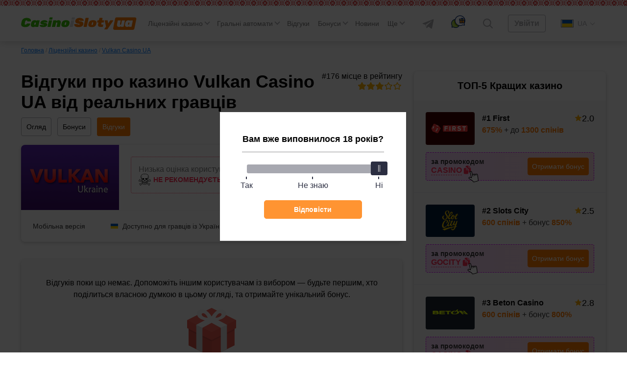

--- FILE ---
content_type: text/html; charset=UTF-8
request_url: https://casinoislotyua.com/otzyvy-igrokov-vulkan-ua/
body_size: 83508
content:
<!DOCTYPE html>
<html lang="uk" class="no-margin ">
<head>

	<link rel='alternate' href='https://casinoisloty.com/otzyvy-igrokov-vulkan-ua/' hreflang='ru'><link rel='alternate' href='https://casinoislotyua.com/otzyvy-igrokov-vulkan-ua/' hreflang='uk'>
    <meta charset="UTF-8">
    <meta http-equiv="X-UA-Compatible" content="IE=edge">
    <meta name="viewport" content="width=device-width, initial-scale=1, user-scalable=no">

	
	
    <title>Відгуки про казино Vulkan Casino UA 2026 від гравців — 0 коментарів від реальних людей про виведення грошей, ігрові умови</title>
	<meta name='robots' content='max-image-preview:large' />

<!-- All In One SEO Pack 3.7.1ob_start_detected [-1,-1] -->
<meta name="description"  content="&#9989; Перевірені відгуки про казино Vulkan Casino UA — дізнайся всю правду про виведення коштів, бонуси й ігрові умови! Лише чесні відгуки від гравців казино!" />

<link rel="canonical" href="https://casinoislotyua.com/otzyvy-igrokov-vulkan-ua/" />
<!-- All In One SEO Pack -->
<script>window.dataLayer = window.dataLayer || [];window.dataLayer.push( {'event':'pageType','eventCategory':'CasinoReviews','eventAction':'List','pageCategory':'Подстраница Отзывы','pageName':'Онлайн-казино Vulkan UA'} );</script>
<style id='classic-theme-styles-inline-css'>
/*! This file is auto-generated */
.wp-block-button__link{color:#fff;background-color:#32373c;border-radius:9999px;box-shadow:none;text-decoration:none;padding:calc(.667em + 2px) calc(1.333em + 2px);font-size:1.125em}.wp-block-file__button{background:#32373c;color:#fff;text-decoration:none}
</style>
<style id='global-styles-inline-css'>
body{--wp--preset--color--black: #000000;--wp--preset--color--cyan-bluish-gray: #abb8c3;--wp--preset--color--white: #ffffff;--wp--preset--color--pale-pink: #f78da7;--wp--preset--color--vivid-red: #cf2e2e;--wp--preset--color--luminous-vivid-orange: #ff6900;--wp--preset--color--luminous-vivid-amber: #fcb900;--wp--preset--color--light-green-cyan: #7bdcb5;--wp--preset--color--vivid-green-cyan: #00d084;--wp--preset--color--pale-cyan-blue: #8ed1fc;--wp--preset--color--vivid-cyan-blue: #0693e3;--wp--preset--color--vivid-purple: #9b51e0;--wp--preset--gradient--vivid-cyan-blue-to-vivid-purple: linear-gradient(135deg,rgba(6,147,227,1) 0%,rgb(155,81,224) 100%);--wp--preset--gradient--light-green-cyan-to-vivid-green-cyan: linear-gradient(135deg,rgb(122,220,180) 0%,rgb(0,208,130) 100%);--wp--preset--gradient--luminous-vivid-amber-to-luminous-vivid-orange: linear-gradient(135deg,rgba(252,185,0,1) 0%,rgba(255,105,0,1) 100%);--wp--preset--gradient--luminous-vivid-orange-to-vivid-red: linear-gradient(135deg,rgba(255,105,0,1) 0%,rgb(207,46,46) 100%);--wp--preset--gradient--very-light-gray-to-cyan-bluish-gray: linear-gradient(135deg,rgb(238,238,238) 0%,rgb(169,184,195) 100%);--wp--preset--gradient--cool-to-warm-spectrum: linear-gradient(135deg,rgb(74,234,220) 0%,rgb(151,120,209) 20%,rgb(207,42,186) 40%,rgb(238,44,130) 60%,rgb(251,105,98) 80%,rgb(254,248,76) 100%);--wp--preset--gradient--blush-light-purple: linear-gradient(135deg,rgb(255,206,236) 0%,rgb(152,150,240) 100%);--wp--preset--gradient--blush-bordeaux: linear-gradient(135deg,rgb(254,205,165) 0%,rgb(254,45,45) 50%,rgb(107,0,62) 100%);--wp--preset--gradient--luminous-dusk: linear-gradient(135deg,rgb(255,203,112) 0%,rgb(199,81,192) 50%,rgb(65,88,208) 100%);--wp--preset--gradient--pale-ocean: linear-gradient(135deg,rgb(255,245,203) 0%,rgb(182,227,212) 50%,rgb(51,167,181) 100%);--wp--preset--gradient--electric-grass: linear-gradient(135deg,rgb(202,248,128) 0%,rgb(113,206,126) 100%);--wp--preset--gradient--midnight: linear-gradient(135deg,rgb(2,3,129) 0%,rgb(40,116,252) 100%);--wp--preset--font-size--small: 13px;--wp--preset--font-size--medium: 20px;--wp--preset--font-size--large: 36px;--wp--preset--font-size--x-large: 42px;--wp--preset--spacing--20: 0.44rem;--wp--preset--spacing--30: 0.67rem;--wp--preset--spacing--40: 1rem;--wp--preset--spacing--50: 1.5rem;--wp--preset--spacing--60: 2.25rem;--wp--preset--spacing--70: 3.38rem;--wp--preset--spacing--80: 5.06rem;--wp--preset--shadow--natural: 6px 6px 9px rgba(0, 0, 0, 0.2);--wp--preset--shadow--deep: 12px 12px 50px rgba(0, 0, 0, 0.4);--wp--preset--shadow--sharp: 6px 6px 0px rgba(0, 0, 0, 0.2);--wp--preset--shadow--outlined: 6px 6px 0px -3px rgba(255, 255, 255, 1), 6px 6px rgba(0, 0, 0, 1);--wp--preset--shadow--crisp: 6px 6px 0px rgba(0, 0, 0, 1);}:where(.is-layout-flex){gap: 0.5em;}:where(.is-layout-grid){gap: 0.5em;}body .is-layout-flow > .alignleft{float: left;margin-inline-start: 0;margin-inline-end: 2em;}body .is-layout-flow > .alignright{float: right;margin-inline-start: 2em;margin-inline-end: 0;}body .is-layout-flow > .aligncenter{margin-left: auto !important;margin-right: auto !important;}body .is-layout-constrained > .alignleft{float: left;margin-inline-start: 0;margin-inline-end: 2em;}body .is-layout-constrained > .alignright{float: right;margin-inline-start: 2em;margin-inline-end: 0;}body .is-layout-constrained > .aligncenter{margin-left: auto !important;margin-right: auto !important;}body .is-layout-constrained > :where(:not(.alignleft):not(.alignright):not(.alignfull)){max-width: var(--wp--style--global--content-size);margin-left: auto !important;margin-right: auto !important;}body .is-layout-constrained > .alignwide{max-width: var(--wp--style--global--wide-size);}body .is-layout-flex{display: flex;}body .is-layout-flex{flex-wrap: wrap;align-items: center;}body .is-layout-flex > *{margin: 0;}body .is-layout-grid{display: grid;}body .is-layout-grid > *{margin: 0;}:where(.wp-block-columns.is-layout-flex){gap: 2em;}:where(.wp-block-columns.is-layout-grid){gap: 2em;}:where(.wp-block-post-template.is-layout-flex){gap: 1.25em;}:where(.wp-block-post-template.is-layout-grid){gap: 1.25em;}.has-black-color{color: var(--wp--preset--color--black) !important;}.has-cyan-bluish-gray-color{color: var(--wp--preset--color--cyan-bluish-gray) !important;}.has-white-color{color: var(--wp--preset--color--white) !important;}.has-pale-pink-color{color: var(--wp--preset--color--pale-pink) !important;}.has-vivid-red-color{color: var(--wp--preset--color--vivid-red) !important;}.has-luminous-vivid-orange-color{color: var(--wp--preset--color--luminous-vivid-orange) !important;}.has-luminous-vivid-amber-color{color: var(--wp--preset--color--luminous-vivid-amber) !important;}.has-light-green-cyan-color{color: var(--wp--preset--color--light-green-cyan) !important;}.has-vivid-green-cyan-color{color: var(--wp--preset--color--vivid-green-cyan) !important;}.has-pale-cyan-blue-color{color: var(--wp--preset--color--pale-cyan-blue) !important;}.has-vivid-cyan-blue-color{color: var(--wp--preset--color--vivid-cyan-blue) !important;}.has-vivid-purple-color{color: var(--wp--preset--color--vivid-purple) !important;}.has-black-background-color{background-color: var(--wp--preset--color--black) !important;}.has-cyan-bluish-gray-background-color{background-color: var(--wp--preset--color--cyan-bluish-gray) !important;}.has-white-background-color{background-color: var(--wp--preset--color--white) !important;}.has-pale-pink-background-color{background-color: var(--wp--preset--color--pale-pink) !important;}.has-vivid-red-background-color{background-color: var(--wp--preset--color--vivid-red) !important;}.has-luminous-vivid-orange-background-color{background-color: var(--wp--preset--color--luminous-vivid-orange) !important;}.has-luminous-vivid-amber-background-color{background-color: var(--wp--preset--color--luminous-vivid-amber) !important;}.has-light-green-cyan-background-color{background-color: var(--wp--preset--color--light-green-cyan) !important;}.has-vivid-green-cyan-background-color{background-color: var(--wp--preset--color--vivid-green-cyan) !important;}.has-pale-cyan-blue-background-color{background-color: var(--wp--preset--color--pale-cyan-blue) !important;}.has-vivid-cyan-blue-background-color{background-color: var(--wp--preset--color--vivid-cyan-blue) !important;}.has-vivid-purple-background-color{background-color: var(--wp--preset--color--vivid-purple) !important;}.has-black-border-color{border-color: var(--wp--preset--color--black) !important;}.has-cyan-bluish-gray-border-color{border-color: var(--wp--preset--color--cyan-bluish-gray) !important;}.has-white-border-color{border-color: var(--wp--preset--color--white) !important;}.has-pale-pink-border-color{border-color: var(--wp--preset--color--pale-pink) !important;}.has-vivid-red-border-color{border-color: var(--wp--preset--color--vivid-red) !important;}.has-luminous-vivid-orange-border-color{border-color: var(--wp--preset--color--luminous-vivid-orange) !important;}.has-luminous-vivid-amber-border-color{border-color: var(--wp--preset--color--luminous-vivid-amber) !important;}.has-light-green-cyan-border-color{border-color: var(--wp--preset--color--light-green-cyan) !important;}.has-vivid-green-cyan-border-color{border-color: var(--wp--preset--color--vivid-green-cyan) !important;}.has-pale-cyan-blue-border-color{border-color: var(--wp--preset--color--pale-cyan-blue) !important;}.has-vivid-cyan-blue-border-color{border-color: var(--wp--preset--color--vivid-cyan-blue) !important;}.has-vivid-purple-border-color{border-color: var(--wp--preset--color--vivid-purple) !important;}.has-vivid-cyan-blue-to-vivid-purple-gradient-background{background: var(--wp--preset--gradient--vivid-cyan-blue-to-vivid-purple) !important;}.has-light-green-cyan-to-vivid-green-cyan-gradient-background{background: var(--wp--preset--gradient--light-green-cyan-to-vivid-green-cyan) !important;}.has-luminous-vivid-amber-to-luminous-vivid-orange-gradient-background{background: var(--wp--preset--gradient--luminous-vivid-amber-to-luminous-vivid-orange) !important;}.has-luminous-vivid-orange-to-vivid-red-gradient-background{background: var(--wp--preset--gradient--luminous-vivid-orange-to-vivid-red) !important;}.has-very-light-gray-to-cyan-bluish-gray-gradient-background{background: var(--wp--preset--gradient--very-light-gray-to-cyan-bluish-gray) !important;}.has-cool-to-warm-spectrum-gradient-background{background: var(--wp--preset--gradient--cool-to-warm-spectrum) !important;}.has-blush-light-purple-gradient-background{background: var(--wp--preset--gradient--blush-light-purple) !important;}.has-blush-bordeaux-gradient-background{background: var(--wp--preset--gradient--blush-bordeaux) !important;}.has-luminous-dusk-gradient-background{background: var(--wp--preset--gradient--luminous-dusk) !important;}.has-pale-ocean-gradient-background{background: var(--wp--preset--gradient--pale-ocean) !important;}.has-electric-grass-gradient-background{background: var(--wp--preset--gradient--electric-grass) !important;}.has-midnight-gradient-background{background: var(--wp--preset--gradient--midnight) !important;}.has-small-font-size{font-size: var(--wp--preset--font-size--small) !important;}.has-medium-font-size{font-size: var(--wp--preset--font-size--medium) !important;}.has-large-font-size{font-size: var(--wp--preset--font-size--large) !important;}.has-x-large-font-size{font-size: var(--wp--preset--font-size--x-large) !important;}
.wp-block-navigation a:where(:not(.wp-element-button)){color: inherit;}
:where(.wp-block-post-template.is-layout-flex){gap: 1.25em;}:where(.wp-block-post-template.is-layout-grid){gap: 1.25em;}
:where(.wp-block-columns.is-layout-flex){gap: 2em;}:where(.wp-block-columns.is-layout-grid){gap: 2em;}
.wp-block-pullquote{font-size: 1.5em;line-height: 1.6;}
</style>
<link rel='stylesheet' id='tlp-css' href='https://casinoislotyua.com/wp-content/plugins/ap-tooltips/assets/style.css?ver=6.3.6' media='all' />
<link rel="icon" href="https://casinoislotyua.com/wp-content/uploads/favicon-80x80.png" sizes="32x32" />
<link rel="icon" href="https://casinoislotyua.com/wp-content/uploads/favicon.png" sizes="192x192" />
<link rel="apple-touch-icon" href="https://casinoislotyua.com/wp-content/uploads/favicon.png" />
<meta name="msapplication-TileImage" content="https://casinoislotyua.com/wp-content/uploads/favicon.png" />
		<style id="wp-custom-css">
			.jw-state-idle .jw-controls {
    background: none !important;
}

.jw-state-idle .jw-display-icon-container .jw-svg-icon-play {
    color: rgba(255, 255, 255, 0) !important;
    background-image: url("data:image/svg+xml,%3Csvg xmlns='http://www.w3.org/2000/svg' height='100%25' version='1.1' viewBox='0 0 68 48' width='100%25'%3E%3Cpath class='ytp-large-play-button-bg' d='M66.52,7.74c-0.78-2.93-2.49-5.41-5.42-6.19C55.79,.13,34,0,34,0S12.21,.13,6.9,1.55 C3.97,2.33,2.27,4.81,1.48,7.74C0.06,13.05,0,24,0,24s0.06,10.95,1.48,16.26c0.78,2.93,2.49,5.41,5.42,6.19 C12.21,47.87,34,48,34,48s21.79-0.13,27.1-1.55c2.93-0.78,4.64-3.26,5.42-6.19C67.94,34.95,68,24,68,24S67.94,13.05,66.52,7.74z' fill='%23f00'%3E%3C/path%3E%3Cpath d='M 45,24 27,14 27,34' fill='%23fff'%3E%3C/path%3E%3C/svg%3E");
    background-repeat: no-repeat;
    background-position: center;
}

.jw-state-idle .jw-display-icon-container .jw-button-color:hover {
    opacity: 0.8;
}		</style>
		    <script type="text/javascript">
        var _ajaxurl = 'https://casinoislotyua.com/wp-admin/admin-ajax.php';
        var _themeurl = 'https://casinoislotyua.com/wp-content/themes/kws-theme';
    </script>

	
    <style>/*! normalize.css v8.0.1 | MIT License | github.com/necolas/normalize.css */
html{line-height:1.15;-webkit-text-size-adjust:100%}body{margin:0}main{display:block}h1{font-size:2em;margin:.67em 0}hr{box-sizing:content-box;height:0;overflow:visible}pre{font-family:monospace,monospace;font-size:1em}a{background-color:transparent}abbr[title]{border-bottom:none;text-decoration:underline;text-decoration:underline dotted}b,strong{font-weight:bolder}code,kbd,samp{font-family:monospace,monospace;font-size:1em}small{font-size:80%}sub,sup{font-size:75%;line-height:0;position:relative;vertical-align:baseline}sub{bottom:-.25em}sup{top:-.5em}img{border-style:none}button,input,optgroup,select,textarea{font-family:inherit;font-size:100%;line-height:1.15;margin:0}button,input{overflow:visible}button,select{text-transform:none}button,[type="button"],[type="reset"],[type="submit"]{-webkit-appearance:button}button::-moz-focus-inner,[type="button"]::-moz-focus-inner,[type="reset"]::-moz-focus-inner,[type="submit"]::-moz-focus-inner{border-style:none;padding:0}button:-moz-focusring,[type="button"]:-moz-focusring,[type="reset"]:-moz-focusring,[type="submit"]:-moz-focusring{outline:1px dotted ButtonText}fieldset{padding:.35em .75em .625em}legend{box-sizing:border-box;color:inherit;display:table;max-width:100%;padding:0;white-space:normal}progress{vertical-align:baseline}textarea{overflow:auto}[type="checkbox"],[type="radio"]{box-sizing:border-box;padding:0}[type="number"]::-webkit-inner-spin-button,[type="number"]::-webkit-outer-spin-button{height:auto}[type="search"]{-webkit-appearance:textfield;outline-offset:-2px}[type="search"]::-webkit-search-decoration{-webkit-appearance:none}::-webkit-file-upload-button{-webkit-appearance:button;font:inherit}details{display:block}summary{display:list-item}template{display:none}[hidden]{display:none}h1{font-weight:bold;font-size:36px;line-height:42px;margin:0 0 15px}h2,.h2{font-weight:bold;font-size:30px;line-height:36px}h3{font-weight:bold;font-size:24px;line-height:28px}h4{font-weight:bold;font-size:18px;line-height:27px}h5{font-weight:bold;font-size:16px;line-height:19px}@media (max-width:768px){h1,h2{font-weight:bold;font-size:20px;line-height:23px;margin:0 0 15px}}.btn,.comment-reply-link{padding:8px;border-radius:4px;font-size:16px;line-height:18px;text-align:center;cursor:pointer;text-decoration:none;display:inline-block}.small{font-size:14px}.float-none{float:none!important}.btn-light,.comment-reply-link{border:1px solid #78787a;color:#78787a;position:relative;overflow:hidden;z-index:1}.btn-light::before,.comment-reply-link:before{content:"";position:absolute;z-index:-1;top:0;left:0;right:0;bottom:0;background:#78787a;-webkit-transform:scaleX(0);transform:scaleX(0);-webkit-transform-origin:0 50%;transform-origin:0 50%;-webkit-transition-property:transform;transition-property:transform;-webkit-transition-duration:.3s;transition-duration:.3s;-webkit-transition-timing-function:ease-out;transition-timing-function:ease-out}.btn-red{border:1px solid #ff2d55;color:#fff;background-color:#ff2d55;position:relative;overflow:hidden;z-index:1}.btn-red:before{content:"";position:absolute;z-index:-1;top:0;left:0;right:0;bottom:0;background:#fd0000;-webkit-transform:scaleX(0);transform:scaleX(0);-webkit-transform-origin:0 50%;transform-origin:0 50%;-webkit-transition-property:transform;transition-property:transform;-webkit-transition-duration:.3s;transition-duration:.3s;-webkit-transition-timing-function:ease-out;transition-timing-function:ease-out}.btn-red:hover{color:#fff}.btn-red:hover:before{-webkit-transform:scaleX(1);transform:scaleX(1)}.btn-light:hover,.comment-reply-link:hover{color:#fff}.open-auth{font-weight:bold;border:1px solid #AEAEB2;color:#AEAEB2;background-color:#fff;padding:8px 24px}.btn-orange{background:#FF7A00;color:#fff;border:1px solid #FF7A00;position:relative;z-index:1}.btn-orange:hover{color:#fff}.btn-orange:before{content:"";position:absolute;z-index:-1;top:0;left:0;right:0;bottom:0;background:#FF8E26;-webkit-transform:scaleX(0);transform:scaleX(0);-webkit-transform-origin:0 50%;transform-origin:0 50%;-webkit-transition-property:transform;transition-property:transform;-webkit-transition-duration:.3s;transition-duration:.3s;-webkit-transition-timing-function:ease-out;transition-timing-function:ease-out}.btn-light:hover::before,.comment-reply-link:hover:before,.btn-orange:hover:before{-webkit-transform:scaleX(1);transform:scaleX(1)}.btn-white{background:#FFF;border-radius:4px;border:1px solid #AEAEB2;cursor:default}.more-country{border-bottom:1px dashed #007AFF;text-decoration:none;color:#007AFF;cursor:pointer}.more-country:hover{border-bottom-color:transparent}.btn-center{display:table;width:230px;margin:30px auto}.btn-more{display:table;padding:15px 24px;margin:30px auto}.load-more,.load-more-comments{width:240px;height:48px;background:#F7F7F7;border-radius:4px;font-weight:bold;font-size:16px;line-height:19px;text-align:center;color:#AEAEB2;margin:36px auto;border:0;display:block;cursor:pointer;transition:ease all .3s;position:relative;overflow:hidden}.load-more::before,.load-more-comments::before{position:absolute;top:0;left:-75%;z-index:2;display:block;content:'';width:50%;height:100%;background:-webkit-linear-gradient(left,rgba(255,255,255,0) 0,rgba(255,255,255,.6) 100%);background:linear-gradient(to right,rgba(255,255,255,0) 0,rgba(255,255,255,.6) 100%);-webkit-transform:skewX(-25deg);transform:skewX(-25deg)}.load-more:hover,.load-more-comments:hover{color:#FF7A00}.load-more[data-ids="[]"]{display:none}.load-more.loading:before,.load-more-comments.loading::before{-webkit-animation:shine .75s;animation:shine .75s}@-webkit-keyframes shine{100%{left:125%}}@keyframes shine{100%{left:125%}}.sb-search-container{position:relative;width:48px;height:48px;z-index:2}.sb-search{position:absolute;right:0;width:0;min-width:48px;height:48px;float:right;overflow:hidden;-webkit-transition:width .3s;-moz-transition:width .3s;transition:width .3s;-webkit-backface-visibility:hidden}.sb-search-input{position:absolute;top:0;right:40px;border:0;outline:0;background:transparent;width:calc(100% - 40px);height:48px;margin:0;z-index:10;padding:8px 15px 8px 15px;font-family:inherit;color:#2c3e50}input[type="search"].sb-search-input{-webkit-appearance:none;-webkit-border-radius:0;font-size:14px;line-height:16px;color:#AEAEB2}.sb-search-input::-webkit-input-placeholder{color:#AEAEB2}.sb-search-input:-moz-placeholder{color:#AEAEB2}.sb-search-input::-moz-placeholder{color:#AEAEB2}.sb-search-input:-ms-input-placeholder{color:#AEAEB2}#sb-search .sb-icon-search,#sb-search .sb-search-submit{width:48px;height:48px;display:flex;position:absolute;right:0;top:0;padding:0;margin:0;-ms-align-items:center;align-items:center;justify-content:center;cursor:pointer}.sb-search-submit{background:#fff;-ms-filter:"progid:DXImageTransform.Microsoft.Alpha(Opacity=0)";filter:alpha(opacity=0);opacity:0;color:transparent;border:0;outline:0;z-index:-1}.sb-icon-search{color:#9a9d9f;;z-index:90}.sb-search.sb-search-open,.no-js .sb-search{width:840px;background:#fff}.sb-search.sb-search-open .sb-icon-search,.no-js .sb-search .sb-icon-search{color:#fff;z-index:11}.sb-search.sb-search-open .sb-search-submit,.no-js .sb-search .sb-search-submit{z-index:90}.sb-search.sb-search-open .sb-search-input{background:#F7F7F7;border-radius:12px}.icon-close{display:none}.sb-search.sb-search-open .icon-close{display:block}.sb-search.sb-search-open .icon-search{display:none}input[type="search" i]::-webkit-search-cancel-button{display:none}.widget{background:#FFF;box-shadow:0 2px 7px rgba(0,0,0,.2);border-radius:8px;width:100%}.widget+.widget{margin-top:24px}.widget__expert{padding-bottom:24px}.widget-title{font-weight:bold;font-size:20px;line-height:23px;color:#000;padding:18px 24px;text-align:center}.widget .item{padding:24px;background:#F7F7F7}.widget .item:after{content:'';display:block;clear:both}.widget .item+.item{border-top:1px solid #E5E5EA;clear:both}.item__logo{border-radius:4px;width:100px;margin-right:15px;display:block;float:left;min-height:66px;position:relative;overflow:hidden}.item__logo img{display:block}.item__name{font-weight:bold;font-size:16px;line-height:26px;color:#000;text-decoration:none;float:left;max-width:155px}.widget .item__name:hover{color:#FF7A00}.widget .item__rate{float:right}.widget .item__rate .star-full{width:15px;height:14px}.widget .item__description{color:#333;clear:right;font-size:16px;line-height:19px}.widget .item__description span{color:#FF7A00;font-weight:bold}.widget .line{float:left;clear:both;margin-top:9px}.widget .copy-code{margin-right:2px}.btn-orange{float:right}.item__more{padding:20px;font-size:16px;line-height:19px;text-align:center;text-decoration-line:underline;color:#007AFF;display:block}.item__more:hover{text-decoration:none}.item__brands{font-size:12px;line-height:14px;color:#AEAEB2;clear:right}.item.game .btn{float:left;margin-top:3px}.bonus-widget-box{display:flex;flex-direction:column;align-items:flex-start}.bonus-widget-type{background:#AF52DE;padding:3px 4px;font-weight:bold;font-size:12px;line-height:14px;letter-spacing:.05em;color:#FFF;margin-bottom:6px;display:inline-flex}.bonus-widget-box .item__logo{display:flex;margin-right:12px;flex-shrink:0}.bonus-widget-box .item__logo img{object-fit:contain}.bonus-widget-description{color:#333;font-weight:700;line-height:normal;margin:0 0 10px}.bonus-widget-bottom{display:flex;width:100%;border-radius:4px;border:1px dashed #DB00FF;background:#FFF;align-items:center}.bonus-widget-promo{display:flex;flex-direction:column;gap:4px;color:#333;font-size:14px;font-weight:600;line-height:normal;flex-grow:1;align-items:center;padding:7px 7px 7px 0}.bonus-widget-code{display:flex;align-items:center;gap:3px;flex-wrap:wrap;margin:0 0 15px}.bonus-widget-box .line{margin:0;float:none;display:flex;align-items:center;gap:2px}.bonus-widget-box .line .copy-code{font-size:14px;font-weight:600;line-height:normal;margin:0}.bonus-widget-promo .btn-orange{padding:6px 12px}.item__logo::before{position:absolute;top:0;left:-75%;z-index:2;display:block;content:'';width:50%;height:100%;background:linear-gradient(to right,rgba(255,255,255,0) 0,rgba(255,255,255,.3) 100%);transform:skewX(-25deg)}.item__logo:hover::before{animation:shine .75s}.casino-widget-box{display:flex;flex-direction:column}.casino-widget-promo{clear:both;display:flex;margin:15px 0 0}.casino-widget-promo--has{border-radius:4px;border:1px dashed #DB00FF;background:linear-gradient(90deg,rgba(219,0,255,.15) 0,rgba(255,45,85,.15) 100%);align-items:center;gap:20px;justify-content:space-between;padding:10px;flex-direction:column}.casino-widget-code{color:#333;font-size:14px;font-weight:600;line-height:normal;display:flex;gap:5px;flex-wrap:wrap;justify-content:center}.casino-widget-box .line{float:none;margin:0;display:inline-flex;align-items:inherit;gap:5px}.bonus-widget-box .copy-code,.casino-widget-box .copy-code{position:relative}.bonus-widget-box .copy-code:after,.casino-widget-box .copy-code:after{content:"";display:block;position:absolute;bottom:-18px;left:calc(100% + 8px);width:30px;height:30px;background:var(--kws-ico-pointer) no-repeat;pointer-events:none}.casino-widget-promo .btn-orange{margin:0 auto;float:none;flex-shrink:0}.sidebar .last-news .post__thumb{border-radius:4px}@-webkit-keyframes shine{100%{left:125%}}@keyframes shine{100%{left:125%}}@media (max-width:1024px){.sidebar{clear:both;min-width:100%;max-width:100%;margin-top:36px}.item.game .btn{float:right}.item.game .item__name{max-width:none}}@media screen and (max-width:412px){.item.game .item__name{max-width:155px}}@media screen and (min-width:412px){.casino-widget-promo--has{gap:10px;flex-direction:row}.casino-widget-code{flex-direction:column;gap:0}.casino-widget-promo .btn-orange{margin:0 0 0 auto}}@media screen and (min-width:480px){.bonus-widget-code{margin:0}}.sidebar .star-rating{width:auto;margin:0;height:32px}.sidebar .screen-reader-text{clip:inherit;clip-path:inherit;height:inherit;width:inherit;overflow:inherit;position:inherit!important;line-height:32px}@media (max-width:576px){.sidebar .comment__rating{padding-left:0}.sidebar .comment__rating span:not([class]){padding-left:15px}.sidebar .star-rating{float:none}.sidebar .smile{right:0;top:5px}}*{-webkit-box-sizing:border-box;-moz-box-sizing:border-box;box-sizing:border-box;outline:0}:root{--kws-ico-pointer:url("data:image/svg+xml,%3Csvg xmlns='http://www.w3.org/2000/svg' width='30' height='31' fill='none'%3E%3Cg clip-path='url(%23a)'%3E%3Cpath fill='%23fff' d='m13.701 14.978-2.297-8.574c-.153-.573-.7-.95-1.242-.86a1.089 1.089 0 0 0-.874 1.353l3.082 11.506a.562.562 0 0 1-.778.657l-3.13-1.437c-.554-.255-1.219-.079-1.514.4a1.14 1.14 0 0 0-.136.899v.003c.083.305.28.557.558.708l6.532 4.079c.267.166.495.396.66.663l.964 1.554c.22.354.637.52 1.04.412l7.556-2.025a.94.94 0 0 0 .688-1.022l-1.203-9.558-.484-1.815c-.154-.573-.7-.95-1.243-.86a1.09 1.09 0 0 0-.874 1.353l.152.566a.563.563 0 0 1-1.087.291l-.33-1.233c-.154-.573-.7-.95-1.243-.86a1.089 1.089 0 0 0-.874 1.354l.349 1.301a.563.563 0 0 1-1.087.291l-.527-1.969c-.154-.573-.7-.95-1.243-.86a1.09 1.09 0 0 0-.874 1.353l.546 2.039a.562.562 0 1 1-1.087.29Z'/%3E%3Cg fill='%23000'%3E%3Cpath d='M8.476 5.42A2.217 2.217 0 0 0 8.2 7.187l2.773 10.349-2.043-.938c-1.078-.495-2.342-.138-2.94.83a2.254 2.254 0 0 0-.266 1.78l.001.005c.16.598.563 1.11 1.077 1.388l6.503 4.062c.121.076.225.18.3.302l.964 1.554a2.05 2.05 0 0 0 2.287.906l7.556-2.025a2.07 2.07 0 0 0 1.513-2.25l-1.203-9.562a1.331 1.331 0 0 0-.034-.171l-.48-1.79c-.301-1.127-1.406-1.864-2.515-1.677a2.226 2.226 0 0 0-1.392.834c-.499-.55-1.243-.843-1.99-.717a2.223 2.223 0 0 0-1.391.834c-.5-.55-1.245-.843-1.992-.717-.45.076-.864.289-1.185.603L12.49 6.112c-.302-1.127-1.407-1.865-2.516-1.678a2.222 2.222 0 0 0-1.498.985Zm2.927.983 2.298 8.573c.01.038.023.073.04.107l.002.004a.563.563 0 0 0 1.044-.402l-.546-2.038a1.09 1.09 0 0 1 .874-1.353c.466-.078.934.189 1.155.628.036.073.066.15.088.232l.527 1.969c.01.037.024.073.04.107l.002.002a.563.563 0 0 0 1.045-.4l-.349-1.302a1.089 1.089 0 0 1 .875-1.353c.464-.078.932.188 1.153.626.037.073.067.152.089.234l.33 1.233c.01.037.024.073.04.106l.002.003a.563.563 0 0 0 1.045-.4l-.152-.566a1.09 1.09 0 0 1 .136-.868c.167-.26.43-.433.739-.485.465-.078.932.188 1.153.626.037.073.067.151.089.233l.485 1.815 1.202 9.558a.94.94 0 0 1-.688 1.023l-7.556 2.024a.932.932 0 0 1-1.04-.411l-.963-1.555a2.074 2.074 0 0 0-.66-.663l-6.533-4.079a1.131 1.131 0 0 1-.557-.708v-.003a1.14 1.14 0 0 1 .135-.9c.295-.478.96-.653 1.513-.399l3.132 1.437a.563.563 0 0 0 .778-.656L9.287 6.896a1.09 1.09 0 0 1 .874-1.353c.466-.078.934.189 1.154.628.037.073.067.15.088.232Z'/%3E%3Cpath fill-rule='evenodd' d='M11.315 6.171c-.22-.438-.688-.705-1.153-.626a1.089 1.089 0 0 0-.874 1.353l3.082 11.505a.562.562 0 0 1-.778.657l-3.13-1.437c-.554-.255-1.219-.08-1.514.4a1.14 1.14 0 0 0-.136.899v.003a1.16 1.16 0 0 0 0-.002v-.003a1.14 1.14 0 0 1 .135-.9c.295-.478.96-.653 1.513-.399l3.132 1.437a.563.563 0 0 0 .778-.656L9.287 6.896a1.09 1.09 0 0 1 .874-1.353c.466-.078.934.189 1.154.628Zm3.075 9.203a.563.563 0 1 1 .398-.687l-.546-2.038a1.09 1.09 0 0 1 .874-1.353c.466-.078.933.188 1.154.626-.22-.44-.689-.706-1.155-.628a1.09 1.09 0 0 0-.874 1.353l.546 2.038c.08.3-.097.609-.397.69Zm2.536-1.145.001.003a.563.563 0 0 0 1.046-.399l-.349-1.301a1.089 1.089 0 0 1 .874-1.354c.465-.078.931.188 1.153.625m-2.725 2.426a.563.563 0 0 0 1.046-.397l-.349-1.302a1.089 1.089 0 0 1 .875-1.353c.464-.078.932.188 1.153.626m1.108 1.864a.563.563 0 1 1 .399-.687l-.152-.565a1.09 1.09 0 0 1 .874-1.353c.465-.079.932.187 1.153.624-.22-.438-.688-.704-1.153-.626a1.08 1.08 0 0 0-.74.485 1.09 1.09 0 0 0-.135.868l.152.565c.08.3-.098.609-.398.69Z' clip-rule='evenodd'/%3E%3C/g%3E%3C/g%3E%3Cdefs%3E%3CclipPath id='a'%3E%3Cpath fill='%23fff' d='M.303 7.015 23.485.803l6.212 23.182-23.182 6.212z'/%3E%3C/clipPath%3E%3C/defs%3E%3C/svg%3E")}a{color:#007AFF;transition:ease all .3s}a:hover{text-decoration:none;color:#00A3FF}img{max-width:100%;height:inherit}html{margin-top:72px!important}.container{max-width:1224px;margin-right:auto;margin-left:auto;padding:0 15px}.container:after{content:"";display:block;clear:both}.container.flex{margin-top:36px}.main{flex:1;padding-right:24px;width:calc(100% - 392px);float:left}.main.full{width:100%}.sidebar{flex:0 392px;width:392px;float:right;margin-bottom:30px}body{font-family:-apple-system,BlinkMacSystemFont,Roboto,'Helvetica Neue',Helvetica,Arial,'sans-serif';font-size:18px;line-height:27px;overflow-x:hidden;color:#000}#header{position:relative;display:flex;flex-direction:row;flex-wrap:wrap;justify-content:space-between;align-items:center;padding-top:24px;padding-bottom:12px;z-index:5}#header:before{content:'';box-shadow:0 4px 12px rgba(0,0,0,.12);position:absolute;z-index:-1;top:0;left:50%;width:100vw;height:100%;margin-left:-50vw;background:url(/wp-content/themes/kws-theme/assets/images/pattern_white.jpg) 0 0 repeat-x}.header__messages{position:fixed;z-index:3;top:0;left:0;width:100%;font-size:16px;line-height:16px}.header__message{min-height:36px;padding:0 15px;display:flex;justify-content:center;align-items:center;text-align:center;width:100%}.header__message.double{min-height:72px}.header__message:before{position:absolute;z-index:-1;top:0;left:50%;width:100vw;height:100%;margin-left:-50vw;content:'';background:#ffe600}.header__message-slots{text-align:center;position:relative;min-height:36px;line-height:36px;color:#fff}.header__message-slots:before{position:absolute;z-index:-1;top:0;left:50%;width:100vw;height:100%;margin-left:-50vw;content:'';background-color:#5e4992}.notice{width:24px;height:24px;margin-right:4px;margin-top:-4px;display:inline-block;position:relative;top:5px}.logo__link,.logo__link img{display:block}.hamburger{display:none;outline:0}.menu__dropdown{display:flex;flex-direction:row;margin:0;padding:0;list-style:none}.menu__dropdown li{padding:10px 6px;position:relative;margin:0 5px 0 0}.menu__dropdown a{font-size:14px;line-height:16px;text-decoration:none;color:#767678;display:block}.menu__dropdown ul{display:none;list-style:none;margin:10px 0 0 0;padding:0;visibility:hidden;opacity:0;position:absolute;transition:all .5s ease;left:10px;top:26px;z-index:3;background:#fff;box-shadow:0 2px 45px rgba(178,165,105,.25);min-width:220px}.menu__main a:hover,.menu__main .active>a{color:#FF7A00}.menu__dropdown .has-children:hover>ul{visibility:visible;opacity:1;display:block}.menu__dropdown li li{clear:both;width:100%;padding:0}.menu__dropdown li li a:hover,.menu__dropdown li li.active{background:rgba(0,0,0,.08)}.menu__dropdown li li a{padding:10px 20px}.menu__dropdown>li:hover>a,.menu__dropdown>li.active>a{color:#FF7A00}.caret{display:inline-block;width:8px;height:8px;border-right:solid #aeaeb2 1.5px;border-bottom:solid #aeaeb2 1.5px;transform:rotateZ(45deg);transform-origin:100%;margin-left:4px}.menu__dropdown li:hover .caret,.menu__dropdown li:focus-within .caret{border-right:solid #FF7A00 1.5px;border-bottom:solid #FF7A00 1.5px}.menu__dropdown .submenu .has-children:hover .submenu{left:96%;position:absolute;top:-10px}.menu__dropdown .has-children .has-children .caret{float:right;transform:rotate(-45deg);position:absolute;right:15px;top:10px}.menu__dropdown .submenu li:hover>a{background:rgba(0,0,0,.08)}.menu__hidden{display:none}.menu__dropdown>li{display:flex;flex-direction:row-reverse;align-items:center}.menu__main{margin-right:10px}.gifd{display:block;width:36px;height:36px}.icon{width:24px;height:24px}.star-full{fill:#faab00}.star-empty{fill:#d2d2d2}.star-half{fill:#faab00}.main-stop{stop-color:red}.alt-stop{stop-color:green}.copy{fill:#FF2D55;width:18px;height:18px;cursor:pointer}[name="menu__main"]{display:none}.header .social{display:none}.copy-code{font-weight:bold;font-size:16px;line-height:19px;text-transform:uppercase;border-bottom:1px dashed #FF2D55;color:#FF2D55;cursor:pointer;transition:ease all .3s}.copy-code font{pointer-events:none}.copy-code:hover{border-bottom:1px dashed transparent}.videoWrapper{position:relative;padding-bottom:56.25%;height:0}.videoWrapper iframe{position:absolute;top:0;left:0;width:100%;height:100%}.tg-link:before{content:'';background-size:contain;background-position:center;background-repeat:no-repeat;box-sizing:border-box;width:25px;height:23px;display:block}.tg-link--desktop:before{background-image:url("data:image/svg+xml,%3Csvg width='21' height='20' viewBox='0 0 21 20' fill='none' xmlns='http://www.w3.org/2000/svg'%3E%3Cpath fill-rule='evenodd' clip-rule='evenodd' d='M19.1498 2.11097L1.43367 8.94342C0.224929 9.42841 .231179 10.1034 1.21367 10.4034L5.63114 11.7834L7.32238 16.9659C7.52737 17.5333 7.42612 17.7583 8.02237 17.7583C8.48237 17.7583 8.68486 17.5484 8.94236 17.2984C9.10486 17.1396 10.0711 16.1984 11.1511 15.1496L15.7473 18.5458C16.5923 19.0121 17.2036 18.7708 17.4135 17.7608L20.431 3.54346C20.7398 2.30597 19.9585 1.74347 19.1498 2.11097ZM6.32488 11.4659L16.2836 5.18344C16.7811 4.88095 17.2373 5.04344 16.8623 5.37594L8.33487 13.0696L8.00362 16.6109L6.32488 11.4659Z' fill='%23aeaeb2'/%3E%3C/svg%3E%0A");margin-right:12px}.tg-link--mobile:before{background-image:url("data:image/svg+xml,%3Csvg width='21' height='20' viewBox='0 0 21 20' fill='none' xmlns='http://www.w3.org/2000/svg'%3E%3Cpath fill-rule='evenodd' clip-rule='evenodd' d='M19.1498 2.11097L1.43367 8.94342C0.224929 9.42841 .231179 10.1034 1.21367 10.4034L5.63114 11.7834L7.32238 16.9659C7.52737 17.5333 7.42612 17.7583 8.02237 17.7583C8.48237 17.7583 8.68486 17.5484 8.94236 17.2984C9.10486 17.1396 10.0711 16.1984 11.1511 15.1496L15.7473 18.5458C16.5923 19.0121 17.2036 18.7708 17.4135 17.7608L20.431 3.54346C20.7398 2.30597 19.9585 1.74347 19.1498 2.11097ZM6.32488 11.4659L16.2836 5.18344C16.7811 4.88095 17.2373 5.04344 16.8623 5.37594L8.33487 13.0696L8.00362 16.6109L6.32488 11.4659Z' fill='white'/%3E%3C/svg%3E%0A")}.tg-link--mobile{display:none}html.no-margin{margin:0!important}html.no-margin.logged{margin-top:32px!important}@media (max-width:1120px){.sb-search.sb-search-open,.no-js .sb-search{width:620px}}@media screen and (max-width:768px){.main{padding:0;width:100%}.hamburger{display:inline-block}.logo{order:2;display:flex;flex-direction:row;align-items:center}.logo__link,.logo__link img{width:150px}.sb-search-container{order:5}.gifd{order:4;width:24px;height:24px;background-size:24px}.header__message{display:block;padding:15px;font-size:12px;order:1}.header__message-slots{font-size:12px}.notice{width:15px;height:15px;margin-right:0}.sb-search.sb-search-open,.no-js .sb-search{width:385px}.header .social{display:flex;justify-content:center;margin-top:50px}.header .social a{background:rgba(255,255,255,.15)}html{margin-top:81px!important}html.html-double{margin-top:117px!important}}@media (max-width:500px){.tg-link--desktop{display:none}}.page__content{font-size:16px;line-height:24px;color:#777;margin-bottom:24px}.page__content h2{font-weight:bold;font-size:24px;line-height:28px;margin:0 0 12px}.btn-user{line-height:1}.btn-user>*{margin-top:2px}.btn.btn-login{padding:8px 12px}.btn-login .user{display:none}.header__info{margin-top:20px}@media (max-width:400px){.gifd{display:none}.sb-search.sb-search-open,.no-js .sb-search{width:255px}}@media (max-width:1100px){.logo__link,.logo__link img{width:150px}}@media (max-width:1024px){#header{padding-top:18px;padding-bottom:6px}.hamburger{display:inline-block}.logo{order:2;display:flex;flex-direction:row;align-items:center;margin-right:auto}.logo__link,.logo__link img{width:135px}.sb-search-container{order:5}.gifd{order:4;width:24px;height:24px;background-size:24px}.header .btn-user{order:4;padding:0;margin:0 0 0 15px}.header .btn-login{order:4;padding:0 5px;border:0}.tg-link--desktop{order:4}.tg-link--mobile{display:flex;border:1px solid white;padding:10px 12px;margin:6px 12px;border-radius:4px;text-decoration:none;align-items:center;line-height:1!important}.tg-link--mobile:before{margin-right:12px}.header .social{margin-top:15px}.menu__main{order:6;background:#FF7A00;width:calc(100% + 30px);margin:4px -15px -15px;padding:10px 0;display:none}.menu__main a{font-weight:bold;font-size:24px;line-height:28px;color:#FFF}[name="menu__main"]:checked~.menu__main{display:block;z-index:2}.menu__dropdown{flex-direction:column;width:100%;text-align:left;align-items:baseline}.menu__dropdown>li:hover>a,.menu__dropdown>li.active>a{color:rgba(0,0,0,.4)}.caret{display:block;text-decoration:none;white-space:nowrap;letter-spacing:.5px;color:#fff;width:inherit;height:inherit;border:0!important;transform:unset!important;transform-origin:unset!important;font-weight:bold;font-size:24px;line-height:28px;position:static!important}.caret:after{content:attr(data-name)}.item.has-children>a{display:none}.menu__dropdown>li{flex-direction:column;width:100%;text-align:left;align-items:baseline;padding:6px}.menu__dropdown>li>*{font-size:22px;margin-left:5px}.submenu{background:transparent!important;position:static!important;box-shadow:none!important;padding-left:15px!important;width:100%;margin-top:0!important}.menu__main li .menu__hidden:checked~.submenu{display:flex;flex-direction:column;visibility:visible;opacity:1}.menu__dropdown li li a,.menu__dropdown li li .caret{padding:7px 10px;font-size:16px;line-height:18px}.menu__main a:hover,.menu__main .active>a{color:rgb(0 0 0 / 50%)}.menu__main li .menu__hidden:checked~a{display:block;padding:7px 10px 7px 25px;font-size:16px;line-height:18px;color:#fff;background:transparent}.menu__main li .menu__hidden:checked~.caret{margin-bottom:10px}.menu__dropdown li li a:hover,.menu__dropdown li li.active{background:rgba(0,0,0,.0)}[data-name="Полезное"] + a[href="#"]{display:none!important}.item.has-children{position:relative}.caret:before{content:'';display:inline-block;width:8px;height:8px;border-right:solid #fff 1.5px;border-bottom:solid #fff 1.5px;transform:rotateZ(45deg);transform-origin:100%;position:absolute;right:20px;top:18px}.menu__dropdown li li .caret:before{right:20px;top:10px}.menu__dropdown .has-children:hover>ul{display:none}.main{width:100%;padding-right:0}}.dropdown__container{margin:0 0 15px!important;position:relative}.dropdown__link{color:#000;font-size:14px;line-height:16px;border:0;cursor:pointer;text-decoration:none;position:relative;padding-right:10px;display:flex;align-items:center}.dropdown{position:relative;display:inline-block}.sort_icon{width:26px;height:16px;margin:0 5px 0 0;pointer-events:none}.dropdown__content{display:none;position:absolute;top:29px;left:0;background:#fff;-webkit-box-shadow:0 2px 45px rgb(178 165 105 / 25%);box-shadow:0 2px 45px rgb(178 165 105 / 25%);z-index:1}.dropdown__content a{padding:10px 15px;text-decoration:none;font-size:14px;line-height:16px;color:#aeaeb2;display:block}.dropdown__content ul{list-style:none;margin:0;padding:0}.dropdown__content a:hover{background-color:#ddd;color:#FF7A00}.show{display:block}.dropdown__lang{margin:0 0 0 5px!important}.dropdown__lang img{margin-right:8px;width:auto;height:16px;display:block;border:solid #787878 1px;pointer-events:none}.dropdown__lang a{color:#aeaeb2;font-size:14px;line-height:16px;display:flex;align-items:center;padding:10px}.dropdown__lang .dropdown__content{white-space:nowrap;min-width:90px;top:40px}.dropdown__lang .dropdown__link:after{content:'';border:solid #aeaeb2;border-width:0 1px 1px 0;display:inline-block;padding:3px;transform:rotate(45deg);-webkit-transform:rotate(45deg);margin:-3px 0 0 8px;transition:ease all .3s}.dropdown__lang a:hover{color:#FF7A00}.dropdown__lang a:hover:after{border-color:#FF7A00}@media (max-width:1120px){.dropdown__lang{order:4}.sb-search-container,.sb-search,#sb-search .sb-icon-search,#sb-search .sb-search-submit{width:28px;min-width:28px;margin-left:8px}}@media (max-width:450px){.header .btn-login span,.dropdown__lang img{display:none}.header .btn-user{margin-left:auto}.btn-login .user{display:block;width:16px;max-height:18px;fill:#aeaeb2}.sb-search-container,.sb-search,#sb-search .sb-icon-search,#sb-search .sb-search-submit{margin-left:0}}@media (max-width:380px){.btn-user>*{width:16px}}@media (max-width:340px){.dropdown__lang{margin:0!important}.dropdown__lang a{padding:10px 10px 10px 5px}.logo__link,.logo__link img{width:130px}#header{padding:12px 10px}}@media (max-width:768px){.items_casino.shortcode .hidden{display:flex!important}.items_casino.shortcode .item{min-width:243px}.items_casino.shortcode{overflow-x:auto}}@media (min-width:1120px) and (max-width:1160px){.dropdown__lang a{padding:10px 0 10px 5px}}.unrecommended__gray{color:gray;white-space:break-spaces;font-weight:400}.unrecommended__red{font-weight:bold;font-size:14px;line-height:14px;text-transform:uppercase;color:#FF2D55;display:flex;align-items:center;padding:5px 0 5px 30px;background:url([data-uri]) 0 0 / 25px no-repeat}.rating__full{display:flex;position:relative;float:right;clear:right}.rating__upland,.rating__lowland{display:flex}.rating__lowland{width:90px}.rating__upland{max-width:90px;overflow:hidden}.svg__star-empty,.svg__star-full{margin-right:2px;min-width:16px}.svg__star-empty:last-child,.svg__star-full:last-child{margin:0}.rating__upland{position:absolute;top:0}input[name="toggle_text"]{display:none}@media (max-width:767.8px){.page__content-intro{position:relative;padding-bottom:20px;height:70px;overflow:hidden}.page__content-intro::after{content:'';position:absolute;width:100%;height:56px;background:linear-gradient(180deg,rgba(255,255,255,0) 0,rgba(255,255,255,1.0) 100%);bottom:0;left:0;right:0;margin:auto}label[for="toggle_text"]{text-align:center;position:relative;display:block;cursor:pointer;z-index:2}.svg-toggle-btn{width:17px;height:10px}input[name="toggle_text"]:checked~.page__content-intro{height:auto;padding-bottom:0}input[name="toggle_text"]:checked~.page__content-intro:after,input[name="toggle_text"]:checked~.page__content-intro + label[for="toggle_text"]{display:none}}@media (min-width:767.8px){label[for="toggle_text"]{display:none}}.__jivoMobileButton{z-index:4!important}.hamburger{padding:0 15px 0 0;cursor:pointer;transition-property:opacity,filter;transition-duration:.15s;transition-timing-function:linear;font:inherit;color:inherit;text-transform:none;background-color:transparent;border:0;margin:0;overflow:visible;height:18px;width:35px;-webkit-tap-highlight-color:rgba(255,255,255,0);-webkit-tap-highlight-color:transparent}.hamburger:hover{opacity:.7}.hamburger.is-active:hover{opacity:.7}.hamburger.is-active .hamburger-inner,.hamburger.is-active .hamburger-inner::before,.hamburger.is-active .hamburger-inner::after{background-color:#000}.hamburger-box{width:20px;height:18px;display:inline-block;position:relative}.hamburger-inner{display:block;top:50%;margin-top:-2px}.hamburger-inner,.hamburger-inner::before,.hamburger-inner::after{width:20px;height:2px;background-color:#FF7A00;border-radius:2px;position:absolute;transition-property:transform;transition-duration:.15s;transition-timing-function:ease}.hamburger-inner::before,.hamburger-inner::after{content:"";display:block}.hamburger-inner::before{top:-5px}.hamburger-inner::after{bottom:-5px}.author-card{background:#FFF;box-shadow:0 2px 7px rgb(0 0 0 / 5%);border-radius:8px;width:100%;padding:18px 24px;clear:both;margin-bottom:30px;position:relative}.author-card--title{font-weight:bold;font-size:22px;line-height:28px;margin-bottom:10px}.author-card__logo{float:left;margin:0 15px 5px 0}.author-card__description{clear:both;font-size:14px;line-height:18px}.author-card__name{color:#000;text-decoration:none}.author-card__position{opacity:.7;font-size:14px}.author-card__social-links{display:flex;flex-direction:row;position:absolute;right:24px;top:18px}.author-card__social-links a,.author-card__social-links svg{display:block;width:30px;height:30px}.author-card__social-links a{margin:0 2.5px}.author-card__social-links svg{fill:#fff;background:#FF7A00;padding:7px}.author-card__social-links a:hover{opacity:.8}.times .post__time{padding:12px 12px 2px 0}.post__time.update-time{padding:0 0 12px 0}.post__data{font-weight:400;font-size:15px;line-height:18px;width:calc(100% - 100px);float:right;padding:12px 12px 12px}.author-card__social-links.social_sidebar{position:static;margin-left:-2.5px;margin-top:5px}@media (max-width:768px){.items_casino.shortcode .hidden{display:flex!important}.items_casino.shortcode .item{min-width:243px}.items_casino.shortcode{overflow-x:auto}.author-card__social-links{position:static;float:left;clear:both;margin:0 -2.5px 15px}.author-card__social-links a,.author-card__social-links svg{display:block;width:20px;height:20px}.author-card__social-links svg{padding:3px}}.alignnone{margin:5px 20px 20px 0}.aligncenter,div.aligncenter{display:block;margin:5px auto 5px auto}.alignright{float:right;margin:5px 0 20px 20px}.alignleft{float:left;margin:5px 20px 20px 0}a img.alignright{float:right;margin:5px 0 20px 20px}a img.alignnone{margin:5px 20px 20px 0}a img.alignleft{float:left;margin:5px 20px 20px 0}a img.aligncenter{display:block;margin-left:auto;margin-right:auto}.wp-caption{background:#fff;border:1px solid #f0f0f0;max-width:96%;padding:5px 3px 10px;text-align:center}.wp-caption.alignnone{margin:5px 20px 20px 0}.wp-caption.alignleft{margin:5px 20px 20px 0}.wp-caption.alignright{margin:5px 0 20px 20px}.wp-caption img{border:0 none;height:auto;margin:0;max-width:98.5%;padding:0;width:auto}.wp-caption p.wp-caption-text{font-size:11px;line-height:17px;margin:0;padding:0 4px 5px}.screen-reader-text{border:0;clip:rect(1px,1px,1px,1px);clip-path:inset(50%);height:1px;margin:-1px;overflow:hidden;padding:0;position:absolute!important;width:1px;word-wrap:normal!important}.screen-reader-text:focus{background-color:#eee;clip:auto!important;clip-path:none;color:#444;display:block;font-size:1em;height:auto;left:5px;line-height:normal;padding:15px 23px 14px;text-decoration:none;top:5px;width:auto;z-index:100000}.mailing{background-color:#f7f7f7;box-shadow:0 2px 7px rgb(0 0 0 / 20%);border-radius:10px;padding:15px}.mailing--short{margin:15px 0;clear:both}.mailing__title{font-weight:bold;font-size:16px;line-height:22px}.mailing__form{box-sizing:border-box;margin-top:20px}.mailing__form-submit{cursor:pointer;background:#FF7A00;color:#fff;border:1px solid #FF7A00;border-radius:4px}input.mailing__form-input{width:100%;box-sizing:border-box;padding:10px 15px;background-color:#F6F5F6;border:1px solid #ddd;border-radius:5px;height:40px;font-size:16px;line-height:19px}input.mailing__form-input::placeholder{color:#999}.mailing__form-submit{height:40px;width:100%;margin-top:10px}.mailing__form-response{width:100%}.mailing__form-response--visible{color:#00B67F;margin-bottom:10px}@media (min-width:768px){.mailing__form{display:flex;justify-content:space-between;flex-wrap:wrap}input.mailing__form-input{height:50px;flex:1}.mailing__form-submit{height:50px;width:228px;margin-top:0;margin-left:24px}}@media (min-width:1024px){.mailing__title{font-size:18px;line-height:33px}.mailing__form-submit{width:259px}}@media (min-width:1280px){.mailing__form-submit,input.mailing__form-input{height:50px}.mailing--short{margin:30px 0}}.casino__heading{float:left;max-width:600px}.casino_h2{font-size:24px;line-height:28px;margin:36px 0 12px}.casino_h3{font-size:18px;line-height:21px;margin:0 0 12px;color:#000;font-weight:bold}.casino_h2 small{font-weight:normal;font-size:16px;color:#3BC30B}.item__menu{list-style:none;margin:0 0 24px;padding:0;clear:both;width:100%;display:flex;flex-direction:row}.item__menu li{margin-right:12px}.item__menu a{border:1px solid #AEAEB2;border-radius:4px;font-size:14px;line-height:16px;color:#000;padding:10px;text-decoration:none}.item__menu a:hover,.item__menu .active a{background:#FF7A00;color:#fff;border:1px solid #FF7A00}.star-full,.star-empty,.star-half{width:15px;height:15px}.star-rating{display:-webkit-flex;display:-moz-flex;display:-ms-flex;display:-o-flex;display:flex;-webkit-flex-direction:row;-moz-flex-direction:row;-ms-flex-direction:row;-o-flex-direction:row;flex-direction:row;-ms-align-items:center;align-items:center;float:right;clear:right}.screen-reader-text{font-weight:bold;font-size:16px;line-height:19px;color:#000;margin-left:5px}.casino__index{font-size:16px;line-height:19px;float:right;margin-bottom:3px}.casino__logo{max-width:200px;cursor:pointer}.casino__header{box-shadow:0 2px 7px rgba(0,0,0,.2);border-radius:8px;clear:both;width:100%;overflow-x:hidden;display:-webkit-flex;display:-moz-flex;display:-ms-flex;display:-o-flex;display:flex;-webkit-flex-direction:row;-moz-flex-direction:row;-ms-flex-direction:row;-o-flex-direction:row;flex-direction:row;-webkit-flex-wrap:wrap;-moz-flex-wrap:wrap;-ms-flex-wrap:wrap;-o-flex-wrap:wrap;flex-wrap:wrap;align-items:self-start}.casino__bonus{font-weight:bold;font-size:16px;line-height:19px;padding:15px;border-radius:4px;border:dotted 1px #FF2D55;max-width:335px;margin:24px}.icon-gift{display:inline-block;width:19px;height:19px;position:relative;top:3px}.line{white-space:nowrap}.casino__btn{display:flex;flex-direction:column;margin:18px 24px 18px auto;width:130px}.casino__btn .btn{font-size:14px;margin:6px 0}.casino__awards{font-size:14px;line-height:16px;color:#333;border-top:1px solid #F7F7F7;width:100%;padding:24px}.casino__awards .label-awards{margin-right:48px}.logo-flag{display:inline-block;margin-right:5px;height:10px}.aw-3125{background:url(/wp-content/themes/kws-theme/assets/images/cup.png) 0 0 no-repeat;padding-left:21px}.aw-3126{padding-left:21px;background-image:url(data:image/svg+xml,%3Csvg%20width%3D%2216%22%20height%3D%2216%22%20viewBox%3D%220%200%2016%2016%22%20fill%3D%22none%22%20xmlns%3D%22http%3A%2F%2Fwww.w3.org%2F2000%2Fsvg%22%3E%0A%3Cpath%20d%3D%22M14.2436%208.20524C14.3091%209.70479%2013.873%2011.1834%2013.0041%2012.4073C12.1352%2013.6313%2010.8832%2014.5307%209.44598%2014.9634C8.00873%2015.3961%206.46825%2015.3375%205.06807%2014.7967C3.6679%2014.2559%202.48791%2013.2639%201.71465%2011.9774C0.941396%2010.6909%200.618985%209.18342%200.79839%207.6932C0.977795%206.20299%201.64878%204.81508%202.70527%203.74889C3.76176%202.6827%205.14348%201.99906%206.632%201.80604C8.12051%201.61303%209.6309%201.92165%2010.9244%202.68312%22%20stroke%3D%22%233BC40B%22%20stroke-width%3D%221.5%22%20stroke-linecap%3D%22round%22%2F%3E%0A%3Cpath%20d%3D%22M3.72214%207.96468L7.04499%2011.3529L15.0555%202.88232%22%20stroke%3D%22%233BC40B%22%20stroke-width%3D%221.5%22%20stroke-linecap%3D%22round%22%20stroke-linejoin%3D%22round%22%2F%3E%0A%3C%2Fsvg%3E);background-repeat:no-repeat}.list__bonus{display:-webkit-flex;display:-moz-flex;display:-ms-flex;display:-o-flex;display:flex;-webkit-flex-direction:row;-moz-flex-direction:row;-ms-flex-direction:row;-o-flex-direction:row;flex-direction:row}.list__bonus .item{box-shadow:0 2px 7px rgb(0 0 0 / 20%);border-radius:8px;margin:0 7.5px 16px;position:relative;background:#F7F7F7;display:flex;flex-direction:column}.casino__bonuses{max-width:802px;overflow:hidden}.list__bonus-type{background:#AF52DE;border-radius:0 8px;font-weight:bold;font-size:12px;line-height:13px;letter-spacing:.05em;color:#FFF;position:absolute;top:0;right:0;padding:4px 12px}.list__bonus-name{font-weight:bold;font-size:18px;line-height:21px;color:#000;display:block;padding:12px;background-color:#fff;border-radius:8px}.list__bonus-params{list-style:none;margin:0;padding:12px;font-weight:bold;font-size:14px;line-height:16px;color:#AEAEB2;display:grid;grid-template-columns:repeat(2,1fr);grid-column-gap:16px}.list__bonus-params span{color:#000;float:right}.list__bonus-params li{border-bottom:1px solid #E5E5EA;padding:14px 0 2px 0}.bonus__row{display:grid;grid-template-columns:repeat(2,1fr);grid-column-gap:16px;margin-bottom:16px;padding:0 12px}.bonuses__table .btn-orange{min-width:96px}.list__bonus-more{display:none;float:left;width:100%;clear:both;font-size:14px;padding:0 12px 12px;color:#AEAEB2}.list__bonus-code{font-weight:bold;font-size:14px;line-height:16px;color:#8E8E93;text-align:center;display:flex;align-items:center}.list__bonus .btn-orange{margin:0 0 0 auto;display:table;width:160px}.list__bonus-link{font-size:16px;line-height:19px;border-bottom:1px dashed #FF7A00;color:#FF7A00;margin:0 auto 12px;display:table;cursor:pointer;transition:ease all .3s}.list__bonus-link:hover{border-bottom:1px dashed transparent}.casino__bonuses .btn{display:table;width:150px}@media (max-width:400px){.casino__bonuses .btn{width:auto}}.casino__bonuses .btn.btn-center{margin:0 auto 20px;width:200px}.mobile-app{flex-wrap:wrap}.mobile-app .full{width:100%;margin-top:0}.bonus-checkbox{display:none}.bonus-checkbox:checked~.list__bonus-more{display:block}.list__bonus-container{background:#eee;z-index:1;width:100%;padding-top:12px}.list__bonus.column{flex-direction:column}.items_casino.shortcode{display:flex;flex-direction:row}.items_casino.shortcode .item{padding:0 7.5px 39px;display:flex;align-items:center;flex-direction:column;position:relative;border-radius:8px;overflow:hidden}.items_casino.shortcode .item:before{content:'';box-shadow:0 2px 7px rgb(0 0 0 / 20%);position:absolute;left:7.5px;right:7.5px;top:0;bottom:15px;border-radius:8px;z-index:-1}.items_casino.shortcode .item__thumb{position:relative;display:block;border-radius:8px 8px 0 0;overflow:hidden;margin-bottom:16px}.items_casino.shortcode .item__thumb::before{position:absolute;top:0;left:-75%;z-index:2;display:block;content:'';width:50%;height:100%;background:-webkit-linear-gradient(left,rgba(255,255,255,0) 0,rgba(255,255,255,.3) 100%);background:linear-gradient(to right,rgba(255,255,255,0) 0,rgba(255,255,255,.3) 100%);-webkit-transform:skewX(-25deg);transform:skewX(-25deg)}.items_casino.shortcode .item__thumb img{display:block}.items_casino.shortcode .item__link{display:block;font-weight:bold;font-size:16px;line-height:19px;text-align:center;color:#000;text-decoration:none;margin:0}.items_casino.shortcode .casino__bonus{display:block;text-align:center;margin:16px 12px;font-size:16px;line-height:19px;color:#000;padding:8px}.items_casino.shortcode .icon-gift{display:inline-block;width:19px;height:19px}.items_casino.shortcode .casino__bonus span{background:-webkit-linear-gradient(45deg,#FC0,#FF2D55 80%);-webkit-background-clip:text;-webkit-text-fill-color:transparent;font-weight:bold}.items_casino.shortcode .line{white-space:nowrap;display:inline-flex;align-items:center}.items_casino.shortcode .casino-label{background:#F00;box-shadow:0 2px 7px rgb(0 0 0 / 11%),0px 3px 12px rgb(0 0 0 / 8%),0px 3px 8px rgb(0 0 0 / 15%);font-weight:bold;font-size:12px;line-height:14px;letter-spacing:.05em;color:#FFF;text-transform:uppercase;padding:3px 12px;text-align:center;position:absolute;left:7.5px;z-index:1;border-radius:8px 0}.items_casino.shortcode .casino__btn{margin:auto 0 0;width:160px}@media (max-width:768px){.items_casino.shortcode{overflow-x:auto}.items_casino.shortcode .casino__btn .btn{width:100%;white-space:nowrap;min-width:160px}.items_casino.shortcode .casino__bonus{max-width:200px}}@media screen and (max-width:768px){.item__menu{margin:24px 0;clear:both;float:left;width:100%}.casino__index{float:left;clear:left}.casino__header{margin-top:12px;clear:both;width:100%;padding-bottom:12px}.casino__logo{width:131px;max-width:131px;order:-2}.casino__bonus{width:100%;max-width:100%;margin:12px;padding:10px}.casino__btn{order:-1;width:calc(100% - 134px);display:flex;flex-direction:column;padding:0 12px;margin:0}.casino__btn .btn{width:100%;margin:8px 0 0}.casino__awards{margin:0;display:flex;flex-direction:column;border-top:0;padding:0 12px}.label-awards{margin:0}.label-awards + .label-awards{margin-top:10px}.casino__bonuses{float:left;max-width:100%;width:100%}.list__bonus .item{min-width:280px}.casino_h2{clear:both}.list__bonus-params{grid-template-columns:repeat(1,1fr);width:100%}.list__bonus-name{font-size:16px;line-height:20px;padding:25px 12px 6px;width:100%}.bonus__row{width:100%}}@media screen and (max-width:400px){.casino_h2.reviews{font-size:18px}}.casino-modified{text-align:center;font-size:14px;line-height:16px;color:#3BC30B;margin-top:12px}.tns-visually-hidden{position:absolute;left:-10000em}.tns-outer{position:relative}.tns-controls button{border:1px solid #F7F7F7;width:42px;height:42px;border-radius:50%;text-indent:-9999px;white-space:nowrap;position:absolute;top:200px;z-index:1;box-shadow:1px 2px 7px rgba(0,0,0,.11);cursor:pointer;transition:ease-in all .3s}[data-controls="prev"]{left:5px;background:#fff url(data:image/svg+xml,%3Csvg%20width%3D%2218%22%20height%3D%2218%22%20viewBox%3D%220%200%2018%2018%22%20fill%3D%22none%22%20xmlns%3D%22http%3A%2F%2Fwww.w3.org%2F2000%2Fsvg%22%3E%0A%3Cpath%20d%3D%22M8.37939%201.5L0.93752%209L8.37939%2016.5%22%20stroke%3D%22%23FF7A00%22%20stroke-width%3D%221.8%22%20stroke-linecap%3D%22round%22%20stroke-linejoin%3D%22round%22%2F%3E%0A%3Cpath%20d%3D%22M1.97156%209L17.0625%209%22%20stroke%3D%22%23FF7A00%22%20stroke-width%3D%221.8%22%20stroke-linecap%3D%22round%22%20stroke-linejoin%3D%22round%22%2F%3E%0A%3C%2Fsvg%3E%0A) 50% 50% no-repeat;background-repeat:no-repeat}[data-controls="prev"]:hover{background-image:url(data:image/svg+xml,%3Csvg%20width%3D%2218%22%20height%3D%2218%22%20viewBox%3D%220%200%2018%2018%22%20fill%3D%22none%22%20xmlns%3D%22http%3A%2F%2Fwww.w3.org%2F2000%2Fsvg%22%3E%0A%3Cpath%20d%3D%22M8.37939%201.5L0.93752%209L8.37939%2016.5%22%20stroke%3D%22%23FF2D55%22%20stroke-width%3D%221.8%22%20stroke-linecap%3D%22round%22%20stroke-linejoin%3D%22round%22%2F%3E%0A%3Cpath%20d%3D%22M1.97156%209L17.0625%209%22%20stroke%3D%22%23FF2D55%22%20stroke-width%3D%221.8%22%20stroke-linecap%3D%22round%22%20stroke-linejoin%3D%22round%22%2F%3E%0A%3C%2Fsvg%3E%0A);box-shadow:1px 2px 7px rgba(0,0,0,.5)}[data-controls="next"]{right:5px;background:#fff url(data:image/svg+xml,%3Csvg%20width%3D%2218%22%20height%3D%2218%22%20viewBox%3D%220%200%2018%2018%22%20fill%3D%22none%22%20xmlns%3D%22http%3A%2F%2Fwww.w3.org%2F2000%2Fsvg%22%3E%0A%3Cpath%20d%3D%22M9.62061%2016.5L17.0625%209L9.62061%201.5%22%20stroke%3D%22%23FF7A00%22%20stroke-width%3D%221.8%22%20stroke-linecap%3D%22round%22%20stroke-linejoin%3D%22round%22%2F%3E%0A%3Cpath%20d%3D%22M16.0284%209H0.9375%22%20stroke%3D%22%23FF7A00%22%20stroke-width%3D%221.8%22%20stroke-linecap%3D%22round%22%20stroke-linejoin%3D%22round%22%2F%3E%0A%3C%2Fsvg%3E) 50% 50% no-repeat;background-repeat:no-repeat}[data-controls="next"]:hover{background-image:url(data:image/svg+xml,%3Csvg%20width%3D%2218%22%20height%3D%2218%22%20viewBox%3D%220%200%2018%2018%22%20fill%3D%22none%22%20xmlns%3D%22http%3A%2F%2Fwww.w3.org%2F2000%2Fsvg%22%3E%0A%3Cpath%20d%3D%22M9.62061%2016.5L17.0625%209L9.62061%201.5%22%20stroke%3D%22%23FF2D55%22%20stroke-width%3D%221.8%22%20stroke-linecap%3D%22round%22%20stroke-linejoin%3D%22round%22%2F%3E%0A%3Cpath%20d%3D%22M16.0284%209H0.9375%22%20stroke%3D%22%23FF2D55%22%20stroke-width%3D%221.8%22%20stroke-linecap%3D%22round%22%20stroke-linejoin%3D%22round%22%2F%3E%0A%3C%2Fsvg%3E);box-shadow:1px 2px 7px rgba(0,0,0,.5)}[data-controls="next"][disabled],[data-controls="prev"][disabled]{opacity:.5}@media (min-width:768px){#last-reviews-ow [data-controls="next"]{right:20px}}.breadcrumbs{display:flex;flex-direction:row;font-size:12px;line-height:14px;align-items:center;margin-top:12px;margin-bottom:21px;color:#AEAEB2}.article__table{display:flex;flex-wrap:wrap;margin:0 -12px 12px -12px}.post__item{width:calc(33.333% - 24px);margin:12px;box-shadow:0 2px 7px rgba(0,0,0,.2);border-radius:8px;overflow:hidden;transition:linear all .3s}.post__item:hover{box-shadow:0 2px 7px rgba(0,0,0,.5)}.post__thumb{height:165px;overflow:hidden;display:block;position:relative}.post__thumb img{width:100%;height:100%;object-fit:cover;display:block}.post__thumb img.default{object-fit:contain;padding:15px}.post__time{padding:12px 12px 2px 0;display:flex;flex-direction:row;font-size:12px;line-height:14px;color:#AEAEB2}.article__table .post__time{padding:12px 12px 2px}.post__heading{padding:2px 12px 12px}.post__heading a{font-weight:bold;font-size:16px;line-height:22px;color:#000;text-decoration:none;display:block}.post__heading a:hover{color:#FF7A00}.post__thumb::before{position:absolute;top:0;left:-75%;z-index:2;display:block;content:'';width:50%;height:100%;background:-webkit-linear-gradient(left,rgba(255,255,255,0) 0,rgba(255,255,255,.3) 100%);background:linear-gradient(to right,rgba(255,255,255,0) 0,rgba(255,255,255,.3) 100%);-webkit-transform:skewX(-25deg);transform:skewX(-25deg)}.post__thumb:hover::before{-webkit-animation:shine .75s;animation:shine .75s}@-webkit-keyframes shine{100%{left:125%}}@keyframes shine{100%{left:125%}}@media (max-width:768px){.article__table{margin:0}.article__table .post__item{width:100%;margin:0 0 12px}.article__table .post__thumb{float:left;width:96px;height:100%;margin:0 12px 0 0}.article__table .post__time{padding-left:0}.article__table .post__heading a{font-weight:bold;font-size:13px;line-height:18px}}.pagination{list-style:none;margin:36px 0;padding:0;display:flex;flex-direction:row;flex-wrap:wrap;align-items:center;justify-content:center}.pagination li{margin:0 6px;font-size:16px}.pagination a{text-decoration:none;color:#000;font-size:16px}.pagination a:hover,.pagination .active{color:#FF7A00}.last-news .post__item{width:calc(100% - 48px);margin:0 24px;box-shadow:none;border-radius:0}.last-news .post__thumb{width:100px;height:68px;float:left}.last-news .post__heading{width:calc(100% - 100px);float:right;padding-bottom:0}.last-news .post__heading a{font-weight:400;font-size:14px;line-height:18px}.last-news .post__time{padding-top:0;padding-left:12px}.last-news .post__item + .post__item{margin-top:12px;padding-top:12px;border-top:1px solid #E5E5EA}.empty{margin:12px;font-size:16px}.wprv-box__head{margin-bottom:0!important}.wprv-box__head .wprv-mobile *:not(.wprv-close){max-width:414px;max-height:90px}body.wprv-is-bottom-img .copyright{padding-bottom:80px}body.cookies-not-set .wprv-footer{display:none}body.cookies-accepted.wprv-is-bottom-img .go-top{bottom:90px!important}body.wprv-is-bottom-img .__jivoMobileButton{bottom:70px!important}.wprv-footer{max-width:1194px!important;max-height:80px!important}.wprv-footer .wprv-mobile *:not(.wprv-close){max-width:414px;max-height:90px}.widget.widget-revive{box-shadow:none;border-radius:0}.wprv-box__sidebar{max-width:375px;max-height:375px!important;margin:0 auto!important}@media (max-width:768px){body.wprv-is-bottom-img .go-top{bottom:100px!important}.wprv-footer{max-height:90px!important}}.forms-catfish{position:fixed;left:50%;bottom:23px;transform:translate(-50%,200%);padding:12px;width:100%;max-width:360px;min-width:360px;background:#fff;box-shadow:0 12px 25px rgba(0,0,0,.12);border-radius:10px;transition:all cubic-bezier(0.68,-.55,.27,1.55) .85s;opacity:0;z-index:5}.forms-catfish.show{transform:translate(-50%,0);opacity:1}.forms-catfish-close{position:absolute;top:10px;right:10px;width:24px;height:24px;background:transparent url("data:image/svg+xml,%3csvg xmlns='http://www.w3.org/2000/svg' viewBox='0 0 16 16' fill='%23000'%3e%3cpath d='M.293.293a1 1 0 0 1 1.414 0L8 6.586 14.293.293a1 1 0 1 1 1.414 1.414L9.414 8l6.293 6.293a1 1 0 0 1-1.414 1.414L8 9.414l-6.293 6.293a1 1 0 0 1-1.414-1.414L6.586 8 .293 1.707a1 1 0 0 1 0-1.414z'/%3e%3c/svg%3e") center/15px auto no-repeat;border:0;padding:0;opacity:.4;transition:opacity ease .15s;cursor:pointer}.forms-catfish-close:hover{opacity:.7}.forms-catfish__gift{height:104px}.forms-catfish__gift img{width:100%;height:100%;object-fit:contain}.forms-catfish__title{margin:12px 0;font-weight:bold}.forms-catfish__title,.forms-catfish__desc{color:#78787A;font-size:16px;text-align:center;line-height:19px}.forms-catfish__footer{margin-top:12px}.forms-catfish__footer .mailing__form-response{text-align:center;margin-bottom:10px;color:#4CAF50}.forms-catfish__footer input,.forms-catfish__footer button{width:100%;height:50px;border-radius:4px}.forms-catfish__footer input{padding:0 24px;border:1px solid transparent;background:#E6E6E6;margin-bottom:12px;font-size:16px}.forms-catfish__footer input:focus{border-color:#ff7a00}.forms-catfish__footer button{font-size:18px;font-weight:bold;cursor:pointer}@media (max-width:440px){.forms-catfish{max-width:100%;min-width:unset;bottom:0;border-radius:12px 12px 0 0;transition:all cubic-bezier(0.65,.05,.36,1) .65s}.forms-catfish__gift{height:85px}}body.cookies-not-set .popup-catfish.show,html.with--no_scroll .popup-catfish.show,body.overflow .popup-catfish.show{display:none}.popup-catfish{position:fixed;right:0;transform:translateX(100%);bottom:20px;max-width:350px;min-width:300px;border-radius:24px;background:#FD6050;padding:7px 15px 7px 68px;transition:all cubic-bezier(0.68,-.55,.27,1.55) .75s;opacity:0;z-index:4}.popup-catfish.show{right:24px;transform:translateX(0);opacity:1}.popup-catfish.show-half{max-width:58px;min-width:58px;height:58px;padding:0;background:none}.popup-catfish.show.show-half{right:10px}.popup-catfish.show-half .popup-catfish__gift{top:0;left:0;transform:none;cursor:pointer;pointer-events:auto}.popup-catfish.show-half .popup-catfish__body,.popup-catfish.show-half .popup-catfish-close{display:none}.popup-catfish__gift{position:absolute;top:50%;left:0;transform:translateY(-50%);min-width:58px;max-width:58px;height:58px;background:#fff;border-radius:50%;padding:5px;overflow:hidden;pointer-events:none;box-shadow:0 4px 12px 0 rgba(0,0,0,.25)}.popup-catfish__gift img{width:100%;height:100%;object-fit:contain}.popup-catfish__body{cursor:pointer;min-width:222px}.popup-catfish__title{font-size:11px;color:#fff;font-weight:bold;margin-bottom:3px;text-transform:uppercase;line-height:12px}.popup-catfish__desc{font-size:16px;color:#fff;line-height:19px}.popup-catfish-close{position:absolute;top:-8px;right:-8px;width:24px;height:24px;background-color:#FD6050;background-image:url([data-uri]);background-repeat:no-repeat;background-position:center;border:1px solid #fff;padding:0;border-radius:50%;transition:background-color ease .1s;cursor:pointer}.popup-catfish-close:hover{background-color:#ee7394}@media (max-width:1000px){.popup-catfish.show,.popup-catfish.show.show-half{right:22px}}@media (max-width:576px){.popup-catfish{max-width:320px}}@media (min-width:1000px){.forms-catfish{left:auto;right:0;transform:translate(100%,0);bottom:45px}.forms-catfish.show{right:24px;transform:translate(0,0)}}.header-gift{position:relative}.gift-btn{padding:0;background:none;border:0;width:40px;height:40px;cursor:pointer}.gift-btn img{object-fit:contain}.header-gift-popup{display:none;position:absolute;top:60px;right:-15px;width:100%;min-width:348px;max-width:348px;background:#fff;font-size:16px;line-height:1.4;box-shadow:0 12px 25px rgba(0,0,0,.1);border-radius:10px;overflow:hidden;z-index:5}.header-gift-popup.show{display:block}.close-gift-popup{position:absolute;top:10px;right:10px;width:24px;height:24px;background:transparent url("data:image/svg+xml,%3csvg xmlns='http://www.w3.org/2000/svg' viewBox='0 0 16 16' fill='%23000'%3e%3cpath d='M.293.293a1 1 0 0 1 1.414 0L8 6.586 14.293.293a1 1 0 1 1 1.414 1.414L9.414 8l6.293 6.293a1 1 0 0 1-1.414 1.414L8 9.414l-6.293 6.293a1 1 0 0 1-1.414-1.414L6.586 8 .293 1.707a1 1 0 0 1 0-1.414z'/%3e%3c/svg%3e") center/15px auto no-repeat;border:0;padding:0;opacity:.4;transition:opacity ease .15s;cursor:pointer}.close-gift-popup:hover{opacity:.7}.btn-gift-popup{position:absolute;top:10px;right:10px}.header-gift-popup__bonus{display:flex;align-items:center;flex-wrap:wrap;gap:12px;padding:24px 24px 55px 24px;margin-bottom:12px;background-image:url(/wp-content/themes/kws-theme/assets/images/bg-gift-popup-bonus.svg);background-repeat:no-repeat;background-size:cover;min-height:218px}.header-gift-popup__bonus-logo{display:block;min-width:40px;max-width:40px;height:40px}.header-gift-popup__bonus-logo img{object-fit:contain}.header-gift-popup__bonus-body{flex:1;color:#78787A}.header-gift-popup--body-title{font-size:18px;font-weight:bold;margin-bottom:8px}.header-gift-popup--body-desc span{color:#FF7A00;font-weight:bold}.header-gift-popup__bonus-btn{width:100%}.header-gift-popup__bonus-btn a{width:100%;height:50px;display:flex;align-items:center;justify-content:center;gap:10px;font-size:18px;font-weight:bold;color:#fff;text-align:center;background-image:linear-gradient(180deg,#FFB257 0,#FF7A00 100%);background-size:100% 100%;text-decoration:none;border-radius:4px;transition:all ease .1s}.header-gift-popup__bonus-btn a:hover{background-size:100% 200%}.header-gift-popup__bonus-btn a svg{margin-top:-3px;width:32px;height:32px}.header-gift-popup__footer{padding:0 12px 12px 12px}.header-gift-popup__form-title{font-size:24px;color:#FF7A00;font-weight:bold;text-align:center;margin-bottom:12px}.header-gift-popup__form-desc{color:#78787A;text-align:center;margin-bottom:10px}.header-gift-popup__form{display:flex;flex-wrap:wrap}.header-gift-popup__form .mailing__form-response{width:100%}.header-gift-popup__form input,.header-gift-popup__form button{height:50px}.header-gift-popup__form input{flex:1;width:100%;background:#E6E6E6;padding:0 12px;border:1px solid transparent;border-radius:4px 0 0 4px}.header-gift-popup__form button{padding:0 24px;font-size:18px;color:#fff;background:#3BC30B;font-weight:bold;border:0;border-radius:4px;transition:background ease .2s;cursor:pointer}.header-gift-popup__form button:hover{background:#34af09}@media (max-width:1120px){.header-gift{order:4}}@media (max-width:726px){.header-gift{position:static}.header-gift-popup{top:65px;right:15px}}@media (max-width:400px){.header-gift-popup{right:50%;transform:translate(50%,0);min-width:320px}}@media (max-width:340px){.logo__link,.logo__link img{width:110px}}</style>

</head>

<body class="casino-template-default single single-casino postid-138897 ">


<header id="header" class="header container">
	<div itemscope itemtype="http://schema.org/Organization" class="logo"><label class="hamburger" for="menu__main"><span class="hamburger-box"><span   class="hamburger-inner"></span></span></label><a href="https://casinoislotyua.com/" class="logo__link" rel="home" itemprop="url"><img src="https://casinoislotyua.com/wp-content/themes/kws-theme/assets/images/logo.svg" alt="casinoislotyua.com"> </a></div><input type="checkbox" name="menu__main" id="menu__main" value="">
				<nav class="menu__main menu__default" role="navigation" itemscope itemtype="http://schema.org/SiteNavigationElement"><ul class="menu menu__dropdown"><li   class="item has-children"><input type="checkbox" class="menu__hidden" name="cb__menu_37529" id="cb__menu_37529"  value=""><label for="cb__menu_37529" class="caret" data-name="Ліцензійні казино"></label><a href="https://casinoislotyua.com/litsenzijni-onlajn-kazyno/"  >Ліцензійні казино</a><ul class="submenu"><li   class="item has-children"><input type="checkbox" class="menu__hidden" name="cb__menu_5040526" id="cb__menu_5040526"  value=""><label for="cb__menu_5040526" class="caret" data-name="За валютами"></label><a href="#"  >За валютами</a><ul class="submenu"><li   class="item"><a href="https://casinoislotyua.com/kazyno-ukrayiny/"  >На гривні</a></li>
<li   class="item"><a href="https://casinoislotyua.com/ukrayinski-onlajn-kazyno/"  >Українські казино на гривні</a></li>
<li   class="item"><a href="https://casinoislotyua.com/kazahstanski-kazyno/"  >На тенге</a></li>
<li   class="item"><a href="https://casinoislotyua.com/kazyno-na-kryptovalyutu/"  >Криптовалютні</a></li>
	</ul>
</li>
<li   class="item has-children"><input type="checkbox" class="menu__hidden" name="cb__menu_5040527" id="cb__menu_5040527"  value=""><label for="cb__menu_5040527" class="caret" data-name="Країнами"></label><a href="#"  >Країнами</a><ul class="submenu"><li   class="item"><a href="https://casinoislotyua.com/kazyno-na-gryvni/"  >Українські</a></li>
<li   class="item"><a href="https://casinoislotyua.com/yevropejski-onlajn-kazyno/"  >Європейські</a></li>
<li   class="item"><a href="https://casinoislotyua.com/amerykanski-onlajn-kazyno/"  >Американські</a></li>
<li   class="item"><a href="https://casinoislotyua.com/kazyno-v-bilorusi/"  >Білоруські</a></li>
<li   class="item"><a href="https://casinoislotyua.com/zakordonni-onlajn-kazyno/"  >Закордонні</a></li>
	</ul>
</li>
<li   class="item has-children"><input type="checkbox" class="menu__hidden" name="cb__menu_5040530" id="cb__menu_5040530"  value=""><label for="cb__menu_5040530" class="caret" data-name="Для новаків"></label><a href="#"  >Для новаків</a><ul class="submenu"><li   class="item"><a href="https://casinoislotyua.com/kazyno-bez-vkladen/"  >Без вкладень</a></li>
<li   class="item"><a href="https://casinoislotyua.com/kazyno-z-myttyevym-vyvedennyam/"  >З миттєвим виведенням</a></li>
<li   class="item"><a href="https://casinoislotyua.com/kazino-vid-1-grivni/"  >Від 1 гривні</a></li>
<li   class="item"><a href="https://casinoislotyua.com/reyestratsiya-v-kazino/"  >Реєстрація в онлайн-казино</a></li>
	</ul>
</li>
<li   class="item has-children"><input type="checkbox" class="menu__hidden" name="cb__menu_5040529" id="cb__menu_5040529"  value=""><label for="cb__menu_5040529" class="caret" data-name="Популярні"></label><a href="#"  >Популярні</a><ul class="submenu"><li   class="item"><a href="https://casinoislotyua.com/najpopulyarnishi-onlajn-kazyno-ukrayiny/"  >Найпопулярніші</a></li>
<li   class="item"><a href="https://casinoislotyua.com/kazyno-z-minimalnym-depozytom/"  >З мінімальним депозитом</a></li>
<li   class="item"><a href="https://casinoislotyua.com/groshi-za-reyestratsiyu/"  >Гроші за реєстрацію</a></li>
<li   class="item"><a href="https://casinoislotyua.com/kazyno-z-horoshoyu-viddacheyu/"  >З хорошою віддачею</a></li>
	</ul>
</li>
<li   class="item has-children"><input type="checkbox" class="menu__hidden" name="cb__menu_5040531" id="cb__menu_5040531"  value=""><label for="cb__menu_5040531" class="caret" data-name="Надійні"></label><a href="#"  >Надійні</a><ul class="submenu"><li   class="item"><a href="https://casinoislotyua.com/nadijni-onlajn-kazyno/"  >Найбільш надійні</a></li>
<li   class="item"><a href="https://casinoislotyua.com/perevireni-onlajn-kazyno/"  >Перевірені</a></li>
<li   class="item"><a href="https://casinoislotyua.com/chesni-kazyno/"  >Найбільш чесні</a></li>
<li   class="item"><a href="https://casinoislotyua.com/kazyno-de-realno-vygraty/"  >З реальним виграшем</a></li>
	</ul>
</li>
<li   class="item has-children"><input type="checkbox" class="menu__hidden" name="cb__menu_5040528" id="cb__menu_5040528"  value=""><label for="cb__menu_5040528" class="caret" data-name="Види"></label><a href="#"  >Види</a><ul class="submenu"><li   class="item"><a href="https://casinoislotyua.com/novi-onlajn-kazyno/"  >Нові</a></li>
<li   class="item"><a href="https://casinoislotyua.com/virtualni-onlajn-kazyno/"  >Віртуальні</a></li>
<li   class="item"><a href="https://casinoislotyua.com/vulkan-na-groshi/"  >Вулкан на гроші</a></li>
<li   class="item"><a href="https://casinoislotyua.com/kazyno-na-realni-groshi/"  >На реальні гроші</a></li>
<li   class="item"><a href="https://casinoislotyua.com/mobilni-kazyno/"  >Мобільні</a></li>
<li   class="item"><a href="https://casinoislotyua.com/live-online-casino/"  >Live-казино</a></li>
<li   class="item"><a href="https://casinoislotyua.com/ruletka/"  >З рулеткою на гроші</a></li>
<li   class="item"><a href="https://casinoislotyua.com/ruletka-v-onlajn-kazyno-bezplatno/"  >З рулеткою безкоштовно</a></li>
<li   class="item"><a href="https://casinoislotyua.com/vse-casino/"  >Зі швидкими виплатами</a></li>
<li   class="item"><a href="https://casinoislotyua.com/kazino-z-privat24/"  >Казино з Приват24</a></li>
<li   class="item"><a href="https://casinoislotyua.com/casino-na-webmoney/"  >Казино на WebMoney</a></li>
<li   class="item"><a href="https://casinoislotyua.com/kazino-z-21-roku/"  >Казино з 21 року</a></li>
	</ul>
</li>
</ul>
</li>
<li   class="item has-children"><input type="checkbox" class="menu__hidden" name="cb__menu_36125" id="cb__menu_36125"  value=""><label for="cb__menu_36125" class="caret" data-name="Гральні автомати"></label><a href="https://casinoislotyua.com/sloty/"  >Гральні автомати</a><ul class="submenu"><li   class="item"><a href="https://casinoislotyua.com/avtomaty-pragmatic-play/"  >Pragmatic Play</a></li>
<li   class="item"><a href="https://casinoislotyua.com/avtomaty-igrosoft/"  >Igrosoft</a></li>
<li   class="item"><a href="https://casinoislotyua.com/avtomaty-belatra/"  >Belatra</a></li>
<li   class="item"><a href="https://casinoislotyua.com/avtomaty-netent/"  >NetEnt</a></li>
<li   class="item"><a href="https://casinoislotyua.com/avtomaty-endorphina/"  >Endorphina</a></li>
<li   class="item"><a href="https://casinoislotyua.com/avtomaty-yggdrasil-gaming/"  >Yggdrasil Gaming</a></li>
<li   class="item"><a href="https://casinoislotyua.com/avtomaty-quickspin/"  >Quickspin</a></li>
<li   class="item"><a href="https://casinoislotyua.com/avtomaty-1spin4win/"  >1Spin4Win</a></li>
<li   class="item"><a href="https://casinoislotyua.com/igrovi-avtomaty-demo/"  >Безкоштовні</a></li>
<li   class="item"><a href="https://casinoislotyua.com/igrovi-avtomati-na-groshi/"  >На гроші</a></li>
<li   class="item"><a href="https://casinoislotyua.com/novi-gralni-avtomaty/"  >Нові</a></li>
<li   class="item"><a href="https://casinoislotyua.com/stari-gralni-avtomaty/"  >Старі</a></li>
<li   class="item"><a href="https://casinoislotyua.com/gralni-avtomaty-vulkan/"  >Слоти в Вулкан</a></li>
<li   class="item"><a href="https://casinoislotyua.com/igrovye-avtomaty-na-telefon/"  >На телефон</a></li>
<li   class="item"><a href="https://casinoislotyua.com/zavantazhiti-igrov-avtomati/"  >Завантажити безкоштовно</a></li>
<li   class="item"><a href="https://casinoislotyua.com/igrovi-avtomati-777/"  >777</a></li>
</ul>
</li>
<li   class="item"><a href="https://casinoislotyua.com/otzyvy/"  >Відгуки</a></li>
<li   class="item has-children"><input type="checkbox" class="menu__hidden" name="cb__menu_36124" id="cb__menu_36124"  value=""><label for="cb__menu_36124" class="caret" data-name="Бонуси"></label><a href="https://casinoislotyua.com/bonusy/"  >Бонуси</a><ul class="submenu"><li   class="item"><a href="https://casinoislotyua.com/bezdepozitni-bonusy/"  >Бездепозитні</a></li>
<li   class="item"><a href="https://casinoislotyua.com/kazyno-z-pryvitalnym-bonusom/"  >Привітальні</a></li>
<li   class="item"><a href="https://casinoislotyua.com/frispiny/"  >Фріспіни</a></li>
<li   class="item"><a href="https://casinoislotyua.com/1000-gryven-u-kazyno/"  >1000 гривень</a></li>
<li   class="item"><a href="https://casinoislotyua.com/bonus-500-gryven/"  >500 гривень</a></li>
<li   class="item"><a href="https://casinoislotyua.com/400-grn-za-reyestracziyu/"  >400 грн за реєстрацію</a></li>
<li   class="item"><a href="https://casinoislotyua.com/frispini-za-nomer-telefonu/"  >За підтвердження номера телефону</a></li>
<li   class="item"><a href="https://casinoislotyua.com/77-frispiniv-za-pidtverdzhennya-telefonu/"  >77 фріспінів за підтвердження телефону</a></li>
<li   class="item"><a href="https://casinoislotyua.com/promokodi-u-kazino/"  >Промокоди на бонуси</a></li>
</ul>
</li>
<li   class="item"><a href="https://casinoislotyua.com/novyny/"  >Новини</a></li>
<li   class="item has-children"><input type="checkbox" class="menu__hidden" name="cb__menu_5014046" id="cb__menu_5014046"  value=""><label for="cb__menu_5014046" class="caret" data-name="Ще"></label><a href="#"  >Ще</a><ul class="submenu"><li   class="item"><a href="https://casinoislotyua.com/stati/"  >Статті</a></li>
<li   class="item"><a href="https://casinoislotyua.com/o-nas/"  >Про нас</a></li>
<li   class="item"><a href="https://casinoislotyua.com/redaktsiya/"  >Редакція</a></li>
<li   class="item"><a href="https://casinoislotyua.com/otvetstvennaya-igra/"  >Відповідальна гра</a></li>
<li   class="item"><a href="https://casinoislotyua.com/vakansii/"  >Вакансії</a></li>
<li   class="item"><a href="https://casinoislotyua.com/garantiya-kachestva-obzorov-i-rejtingov/"  >Сторінка гарантії якості оглядів і рейтингів</a></li>
<li   class="item"><a href="https://casinoislotyua.com/dlya-sovershennoletnih/"  >Сайт призначений для осіб старше 18 років</a></li>
<li   class="item"><a href="https://casinoislotyua.com/podderzhka-pri-borbe-s-ludomaniej/"  >Підтримка при боротьбі з лудоманією</a></li>
<li   class="item"><a href="https://casinoislotyua.com/kontakty/"  >Контакти</a></li>
</ul>
</li>
</ul><a href="https://t.me/+Lywq4YtNuxs3MGQy" class="tg-link tg-link--mobile" rel="nofollow" target="_blank">Telegram</a><ul class="social"><li><a href="https://www.instagram.com/cis_ua/" class="instagram" target="_blank"><svg><use xlink:href="#instagram"></use></svg></a></li><li><a href="https://t.me/+Lywq4YtNuxs3MGQy" class="tg" target="_blank" rel="nofollow"><svg><use xlink:href="#tg"></use></svg></a></li><li><a href="https://twitter.com/casinoisloty_ua" class="tw" target="_blank"><svg><use xlink:href="#tw"></use></svg></a></li></ul><div class="menu-casinos-box">
<div class="menu-casino-item">
    <div class="menu-casino-top">
        <a class="menu-casino-logo" href="https://casinoislotyua.com/online-kazino-slotoking/">
			<img width="110" height="73" src="https://casinoislotyua.com/wp-content/uploads/casino/5913/66a30ea55fdd58a743263b2ef2656722_1fa8464e3887c75cb4f0c22e3b100e06da16b756-110x73.jpg" class="attachment-post-thumbnail size-post-thumbnail wp-post-image" alt="" decoding="async" srcset="https://casinoislotyua.com/wp-content/uploads/casino/5913/66a30ea55fdd58a743263b2ef2656722_1fa8464e3887c75cb4f0c22e3b100e06da16b756-110x73.jpg 110w, https://casinoislotyua.com/wp-content/uploads/casino/5913/66a30ea55fdd58a743263b2ef2656722_1fa8464e3887c75cb4f0c22e3b100e06da16b756-300x200.jpg 300w, https://casinoislotyua.com/wp-content/uploads/casino/5913/66a30ea55fdd58a743263b2ef2656722_1fa8464e3887c75cb4f0c22e3b100e06da16b756-362x241.jpg 362w, https://casinoislotyua.com/wp-content/uploads/casino/5913/66a30ea55fdd58a743263b2ef2656722_1fa8464e3887c75cb4f0c22e3b100e06da16b756.jpg 400w" sizes="(max-width: 110px) 100vw, 110px" />            <span class="item__rate">
                <svg class="icon star-full"><use xlink:href="#icon-star"></use></svg>2.9            </span>
        </a>
        <div class="menu-casino-title">
            <a class="menu-casino-name" href="https://casinoislotyua.com/online-kazino-slotoking/">Betking</a>
			<a class="menu-casino-btn btn btn-light" href="https://casinoislotyua.com/bonusy-slotoking/">Бонуси</a>        </div>
    </div>
    <div class="casino-widget-promo casino-widget-promo--has item__bonus">
		            <div class="menu-casino-promo"><span>850 спiнiв</span> + бонус <span>750%</span></div>
            <span class="line">
                <span class="copy-code"  data-phone="https://casinoislotyua.com/wp-content/uploads/casino/5913/casslotyua_Slotoking_SKVIP-1.gif" data-phonetime="14" data-pc = "https://casinoislotyua.com/wp-content/uploads/casino/5913/casslotyua_Slotoking_SKVIP-1.gif" data-pctime = "14" data-code = "SKVIP" data-brand = "Betking" data-country = "world">SKVIP</span>
                <svg class="copy"><use xlink:href="#copy"></use></svg>
            </span>
		    </div>
</div>
</div></nav><a href="https://t.me/+Lywq4YtNuxs3MGQy" class="tg-link tg-link--desktop" rel="nofollow" target="_blank"></a>
			<div class="header-gift">
			<button type="button" class="gift-btn" id="gift-popup-open">
				<img class="lazy" src="https://casinoislotyua.com/wp-content/themes/kws-theme/assets/images/gift-header.gif" alt="Подарок" width="61" height="44">
			</button>

			
<div class="header-gift-popup" id="header-gift-popup">
	<button type="button" class="close-gift-popup" id="close-gift-popup"></button>
	<div class="header-gift-popup__bonus">
		<a href="https://casinoislotyua.com/online-kazino-slotoking/" class="header-gift-popup__bonus-logo">
			<img src="https://casinoislotyua.com/wp-content/uploads/promo_logotype-1-300x50-1.png" alt="Betking" width="40" height="40">
		</a>
		<div class="header-gift-popup__bonus-body">
			<div class="header-gift-popup--body-title">Вам подарунок від Betking!</div>
			<div class="header-gift-popup--body-desc"><span>850 спiнiв</span> + бонус <span>750%</span></div>
		</div>
		<div class="header-gift-popup__bonus-btn">
			<a href="https://casinoislotyua.com/go/slotokingcasino/" rel="nofollow" target="_blank">
				<svg class="svg-header-gift-btn"><use xlink:href="#header-gift-btn"></svg>
				Отримати
			</a>
		</div>
	</div>
	<div class="header-gift-popup__footer">
		<div class="header-gift-popup__form-title">Бонуси за підписку</div>
		<div class="header-gift-popup__form-desc">Отримуй ексклюзивні бонуси від CasinoiSlotyua.com щотижня</div>
		<form method="POST" class="header-gift-popup__form mailing__form">
			<div class="mailing__form-response"></div>
			<input type="email" name="email" class="mailing__form-input" placeholder="Email" required>
			<button type="submit">Підписатися</button>
		</form>
	</div>
</div>		</div>
	    
	<div class="sb-search-container">
	<div id="sb-search" class="sb-search">
		<form role="search" method="get" class="search-form" action="https://casinoislotyua.com/">
			<input class="sb-search-input" placeholder="Пошук" type="search" id="search" value="" name="s">
			<input class="sb-search-submit" type="submit" value="">
			<span class="sb-icon-search">
				<svg class="icon icon-search"><use xlink:href="#icon-search" /></svg>
				<svg class="icon icon-close"><use xlink:href="#icon-close" /></svg>
			</span>
		</form> 
	</div>
</div>	<button type="button" class="open-auth btn btn-login" data-event="login"><svg class="user"><use xlink:href="#user"></use></svg><span>Увійти</span></button>    <div class="dropdown__container dropdown__lang">
        <a href="javascript:;" class="dropdown__link"><img
                    src="/wp-content/themes/kws-theme/assets/images/country/ua.svg" alt="Украина"> UA</a>
        <div class="dropdown__content content__data">
            <ul>
                <li><a href="https://casinoisloty.com/" target="_blank"><img
                                src="/wp-content/themes/kws-theme/assets/images/country/ru.svg" alt="Россия"> RU</a>
                </li>
            </ul>
        </div>
    </div>

</header>






<script type=application/ld+json>{"@context":"http://schema.org","@type":"Game","mainEntityOfPage":{"@type":"WebPage","@id":"https://casinoislotyua.com/online-kazino-vulkan-ua/"},"name":"Vulkan Casino UA","headline":"Vulkan Casino UA","datePublished":"2021-11-05T15:46:07+02:00","dateModified":"2022-07-01T16:13:26+03:00","aggregateRating":{"@type":"AggregateRating","ratingValue":"3","reviewCount":"1","bestRating":"5","worstRating":"1"}}</script>

<div class="breadcrumbs container" itemscope itemtype="https://schema.org/BreadcrumbList"><span itemprop="itemListElement" itemscope itemtype="https://schema.org/ListItem"><a itemprop="item" class="breadcrumbs__link" href="https://casinoislotyua.com/"><span itemprop="name">Головна</span></a><meta itemprop="position" content="1" /></span><span class="breadcrumbs__separator">&nbsp;/&nbsp;</span><span itemprop="itemListElement" itemscope itemtype="https://schema.org/ListItem"><a itemprop="item" class="breadcrumbs__link" href="https://casinoislotyua.com/litsenzijni-onlajn-kazyno/"><span itemprop="name">Ліцензійні казино</span></a><meta itemprop="position" content="2" /></span><span class="breadcrumbs__separator">&nbsp;/&nbsp;</span><span itemprop="itemListElement" itemscope itemtype="https://schema.org/ListItem"><a itemprop="item" class="breadcrumbs__link" href="https://casinoislotyua.com/online-kazino-vulkan-ua/"><span itemprop="name">Vulkan Casino UA</span></a><meta itemprop="position" content="2" /></span></div><!-- .breadcrumbs -->

<div class="container flex">
    <section class="main">
        
        <h1 class="casino__heading js__item" itemprop="name">Відгуки про казино Vulkan Casino UA від реальних гравців</h1>
        <div class="casino__index">#176 місце в рейтингу</div>
        <div class="rating__full"><div class="rating__lowland"><svg width="16px"height="16px" class="svg__star-empty "><use xlink:href="https://casinoislotyua.com/wp-content/themes/kws-theme/assets/images/sprite.svg#star-empty"></use></svg><svg width="16px"height="16px" class="svg__star-empty "><use xlink:href="https://casinoislotyua.com/wp-content/themes/kws-theme/assets/images/sprite.svg#star-empty"></use></svg><svg width="16px"height="16px" class="svg__star-empty "><use xlink:href="https://casinoislotyua.com/wp-content/themes/kws-theme/assets/images/sprite.svg#star-empty"></use></svg><svg width="16px"height="16px" class="svg__star-empty "><use xlink:href="https://casinoislotyua.com/wp-content/themes/kws-theme/assets/images/sprite.svg#star-empty"></use></svg><svg width="16px"height="16px" class="svg__star-empty "><use xlink:href="https://casinoislotyua.com/wp-content/themes/kws-theme/assets/images/sprite.svg#star-empty"></use></svg><div class="rating__upland" style="width: 54px"><svg width="16px"height="16px" class="svg__star-full "><use xlink:href="https://casinoislotyua.com/wp-content/themes/kws-theme/assets/images/sprite.svg#star-full"></use></svg><svg width="16px"height="16px" class="svg__star-full "><use xlink:href="https://casinoislotyua.com/wp-content/themes/kws-theme/assets/images/sprite.svg#star-full"></use></svg><svg width="16px"height="16px" class="svg__star-full "><use xlink:href="https://casinoislotyua.com/wp-content/themes/kws-theme/assets/images/sprite.svg#star-full"></use></svg><svg width="16px"height="16px" class="svg__star-full "><use xlink:href="https://casinoislotyua.com/wp-content/themes/kws-theme/assets/images/sprite.svg#star-full"></use></svg><svg width="16px"height="16px" class="svg__star-full "><use xlink:href="https://casinoislotyua.com/wp-content/themes/kws-theme/assets/images/sprite.svg#star-full"></use></svg></div></div></div>
        <ul class="item__menu">
            <li  ><a href="https://casinoislotyua.com/online-kazino-vulkan-ua/">Огляд</a></li>
            <li ><a href="https://casinoislotyua.com/bonusy-vulkan-ua/">Бонуси</a></li>
           

            <li class='active'><a href="https://casinoislotyua.com/otzyvy-igrokov-vulkan-ua/">Відгуки</a></li>

            
        </ul>

        <div class="casino__header js__item  has-link">
            <img class="casino__logo" src="https://casinoislotyua.com/wp-content/uploads/casino/138897/a390c50be68b1bd8b8af6fac6d20abd3_572c850b8566bcbe95bdafee13473aa09f5be24e.jpg" alt="Онлайн-казино Vulkan UA"> 

            <div class="casino__bonus"><div class="line align-centet"><div  class="unrecommended__gray">Низька оцінка користувачів та редакції</div><div class="unrecommended__red">Не рекомендується</div></div></div> 
                  
            <div class="casino__btn">
                                <a href="https://casinoislotyua.com/go/vulkanua/" rel="nofollow" class="btn btn-light outLink"  target="_new">Грати</a>
                
                <a href="https://casinoislotyua.com/go/vulkanua/" rel="nofollow" class="btn btn-orange outLink js__getpromo"  target="_blank">Отримати бонус</a>
            </div>       
        
            <div class="casino__awards">                <span class="label-awards aw-5693">Мобільна версія</span>
            <span class="label-awards"><img class="logo-flag lazy" src="[data-uri]" data-src="/wp-content/themes/kws-theme/assets/images/country/ua.svg" width="15" height="10" alt="Украина">&nbsp;Доступно для гравців із&nbsp;України</span></div>        </div>

        <div class=" all-comments casino-comments">
                           <div class="no-comments">
            Відгуків поки що немає. Допоможіть іншим користувачам із вибором — будьте першим, хто поділиться власною думкою в цьому огляді, та отримайте унікальний бонус.             <svg class="icon-gift"><use xlink:href="#gift"></use></svg>
        </div>
 
            
    <div id="respond" class="auth-comment">

                    <div class="center">Щоб додати коментар, будь ласка, авторизуйтеся:</div>
                    
                    <ul class="list">
            
                        <li><a class="open-auth btn btn-orange" href="#0">Войти</a></li>
                        <li><a class="open-auth btn btn-light" href="#tab-register">Зареєструватися</a></li>
                    </ul>
                </div>
</div>

<div id="share">
    <button class="social_share" data-type="twitter"></button>
            <button class="social_share" data-type="fb"></button>
        <button class="social_share" data-type="vk"></button>
    <button class="social_share" data-type="whatsapp"></button>
    <button class="social_share" data-type="viber"></button>
    <button class="social_share" data-type="telegram"></button>
</div>
   <script type="text/javascript" charset="utf-8" async>
/**
 * Rating
 **/
 document.addEventListener("click", function(event) {
    if (event.target.closest('#commentform .star-rating > .star') == null) return; 
    event.preventDefault();
    let el = event.target.closest('#commentform .star-rating > .star');
    let selectedIndex = el.getAttribute('data-star');

    document.querySelector('#commentform input[name="comment_rating"]').value = selectedIndex;

    var form = el.closest('.star-rating');
    var stars = Array.from(form.querySelectorAll('.star'));
    stars.forEach(function (star, index) {
        if (index < selectedIndex) {
            star.classList.add('star-full');
            star.classList.remove('star-empty');
        } else {
            star.classList.remove('star-full');
            star.classList.add('star-empty');
        }
    });

});
</script>
        
    </section >
        <script type="text/javascript" async>
        document.addEventListener('click', function (event) {
            if (!event.target.matches('.mobile__title')) return;
            if (document.body.clientWidth > 768) return;
            event.target.classList.toggle('open');
            el = document.getElementById(event.target.dataset.section); 
            style = window.getComputedStyle(el);
            el.style.display = ((style.display === 'none') ? 'block' : 'none');
        }, false);
        </script>
    <aside class="sidebar">
        	
                    <div class="widget">
                        <div class="widget-title">ТОП-5 Кращих казино</div>
			            
<div class="item casino-widget-box has-link">
    <div class="casino-widget-top">
        <a href="https://casinoislotyua.com/online-kazino-first/" class="item__logo">
            <img class="lazy" src="[data-uri]" data-src="https://casinoislotyua.com/wp-content/uploads/casino/84817/b54246d7453ae3569a878c470a79a6c1_5231d25d9e8636d3d522000056baab4c632180f0.jpg" alt="First">
        </a>
        <a href="https://casinoislotyua.com/online-kazino-first/" class="item__name">#1 First</a>
        <span class="item__rate">
            <svg class="icon star-full"><use xlink:href="#icon-star"></use></svg>2.0        </span>
        <div class="item__description js__getpromo"><span>675%</span> + до <span>1300 спiнiв</span></div>
    </div>
    <div class="casino-widget-promo casino-widget-promo--has">
		            <div class="casino-widget-code">
				за промокодом                <span class="line">
                    <span class="copy-code"  data-phone="https://casinoislotyua.com/wp-content/uploads/casino/84817/casslotyua_first_CASINO-1.gif" data-phonetime="" data-pc = "https://casinoislotyua.com/wp-content/uploads/casino/84817/casslotyua_first_CASINO-1.gif" data-pctime = "" data-code = "CASINO" data-brand = "First" data-country = "world">CASINO</span>
                    <svg class="copy"><use xlink:href="#copy"></use></svg>
                </span>
            </div>
		        <a href="https://casinoislotyua.com/go/firstcasino/"  rel="nofollow" class="btn btn-orange small outLink js__getpromo" target="_blank">
			Отримати бонус        </a>
    </div>
</div>

<div class="item casino-widget-box has-link">
    <div class="casino-widget-top">
        <a href="https://casinoislotyua.com/online-kazino-slots-city/" class="item__logo">
            <img class="lazy" src="[data-uri]" data-src="https://casinoislotyua.com/wp-content/uploads/casino/137296/fee44379782c4b30ec8d6ca11f9229cb_d7307e4b1aa9085d3b15665062e9869f94468e0d.jpg" alt="Slots City">
        </a>
        <a href="https://casinoislotyua.com/online-kazino-slots-city/" class="item__name">#2 Slots City</a>
        <span class="item__rate">
            <svg class="icon star-full"><use xlink:href="#icon-star"></use></svg>2.5        </span>
        <div class="item__description js__getpromo"><span>600 спiнiв</span> + бонус <span>850%</span></div>
    </div>
    <div class="casino-widget-promo casino-widget-promo--has">
		            <div class="casino-widget-code">
				за промокодом                <span class="line">
                    <span class="copy-code"  data-phone="https://casinoislotyua.com/wp-content/uploads/casino/137296/slotscity_GOCITY.gif" data-phonetime="14" data-pc = "https://casinoislotyua.com/wp-content/uploads/casino/137296/slotscity_GOCITY.gif" data-pctime = "14" data-code = "GOCITY" data-brand = "Slot City" data-country = "world">GOCITY</span>
                    <svg class="copy"><use xlink:href="#copy"></use></svg>
                </span>
            </div>
		        <a href="https://casinoislotyua.com/go/slotscity/"  rel="nofollow" class="btn btn-orange small outLink js__getpromo" target="_blank">
			Отримати бонус        </a>
    </div>
</div>

<div class="item casino-widget-box has-link">
    <div class="casino-widget-top">
        <a href="https://casinoislotyua.com/online-kazino-beton/" class="item__logo">
            <img class="lazy" src="[data-uri]" data-src="https://casinoislotyua.com/wp-content/uploads/casino/5050511/2127c8055b313b945346f91b9e1e7766_28e75fdb85b7d2781bc6ba07b5af7bac7e0a345a.jpg" alt="Beton Casino">
        </a>
        <a href="https://casinoislotyua.com/online-kazino-beton/" class="item__name">#3 Beton Casino</a>
        <span class="item__rate">
            <svg class="icon star-full"><use xlink:href="#icon-star"></use></svg>2.8        </span>
        <div class="item__description js__getpromo"><span>600 спiнiв</span> + бонус <span>800%</span></div>
    </div>
    <div class="casino-widget-promo casino-widget-promo--has">
		            <div class="casino-widget-code">
				за промокодом                <span class="line">
                    <span class="copy-code"  data-phone="https://casinoislotyua.com/wp-content/uploads/casino/5050511/casslotyua_Beton_CASINO.gif" data-phonetime="" data-pc = "https://casinoislotyua.com/wp-content/uploads/casino/5050511/casslotyua_Beton_CASINO.gif" data-pctime = "" data-code = "CASINO" data-brand = "Beton Casino" data-country = "world">CASINO</span>
                    <svg class="copy"><use xlink:href="#copy"></use></svg>
                </span>
            </div>
		        <a href="https://casinoislotyua.com/go/betoncasino/"  rel="nofollow" class="btn btn-orange small outLink js__getpromo" target="_blank">
			Отримати бонус        </a>
    </div>
</div>

<div class="item casino-widget-box has-link">
    <div class="casino-widget-top">
        <a href="https://casinoislotyua.com/online-kazino-1win/" class="item__logo">
            <img class="lazy" src="[data-uri]" data-src="https://casinoislotyua.com/wp-content/uploads/casino/39525/ba362354318889a42bea65a94c3d925e_8e306f4a6a1ad903caae2a1f8e0f34eed50f1ed9.jpg" alt="1win">
        </a>
        <a href="https://casinoislotyua.com/online-kazino-1win/" class="item__name">#4 1win</a>
        <span class="item__rate">
            <svg class="icon star-full"><use xlink:href="#icon-star"></use></svg>4.5        </span>
        <div class="item__description js__getpromo"><span>70 спiнiв</span> + бонус <span>500%</span></div>
    </div>
    <div class="casino-widget-promo casino-widget-promo--has">
		            <div class="casino-widget-code">
				за промокодом                <span class="line">
                    <span class="copy-code"  data-phone="https://casinoislotyua.com/wp-content/uploads/casino/39525/casslotyua_1win_1BONS.gif" data-phonetime="14" data-pc = "https://casinoislotyua.com/wp-content/uploads/casino/39525/casslotyua_1win_1BONS.gif" data-pctime = "14" data-code = "1BONS" data-brand = "1win" data-country = "world">1BONS</span>
                    <svg class="copy"><use xlink:href="#copy"></use></svg>
                </span>
            </div>
		        <a href="https://casinoislotyua.com/go/1wincasino/"  rel="nofollow" class="btn btn-orange small outLink js__getpromo" target="_blank">
			Отримати бонус        </a>
    </div>
</div>

<div class="item casino-widget-box has-link">
    <div class="casino-widget-top">
        <a href="https://casinoislotyua.com/online-kazino-bounty/" class="item__logo">
            <img class="lazy" src="[data-uri]" data-src="https://casinoislotyua.com/wp-content/uploads/casino/149183/be73913a2e21af9ea67abbe51133a434_d890d5dca80d66d8a40c7936061838482597833d.jpg" alt="Bounty Casino">
        </a>
        <a href="https://casinoislotyua.com/online-kazino-bounty/" class="item__name">#5 Bounty Casino</a>
        <span class="item__rate">
            <svg class="icon star-full"><use xlink:href="#icon-star"></use></svg>5.0        </span>
        <div class="item__description js__getpromo"></div>
    </div>
    <div class="casino-widget-promo ">
		        <a href="https://casinoislotyua.com/go/bountycasino/"  rel="nofollow" class="btn btn-orange small outLink js__getpromo" target="_blank">
			Отримати бонус        </a>
    </div>
</div>
                        <a class="item__more" href="https://casinoislotyua.com/litsenzijni-onlajn-kazyno/">Переглянути все</a>
                    </div>
		                                
                    <div class="widget">
                        <div class="widget-title">ТОП-5 Ігрових автоматів</div>
                        
                        <div class="item game  has-link"><a href="https://casinoislotyua.com/sweet-bonanza/"  class="item__logo"><img class="lazy" src="[data-uri]" data-src="https://casinoislotyua.com/wp-content/uploads/games/48735/f30bce17bb9bc22433db72538cb54614_b1a310a7cac8b301d708c4a519fda1262a714ec0.jpg" data-srcset="https://casinoislotyua.com/wp-content/uploads/games/48735/f30bce17bb9bc22433db72538cb54614_b1a310a7cac8b301d708c4a519fda1262a714ec0.jpg" alt="Sweet Bonanza" ></a> <a href="https://casinoislotyua.com/sweet-bonanza/" class="item__name">Sweet Bonanza</a><span class="item__rate">
                            <svg class="icon star-full"><use xlink:href="#icon-star"></use></svg>
                             4.8</span><div class="item__brands">Pragmatic Play</div><a href="https://casinoislotyua.com/sweet-bonanza/" class="btn btn-orange small">Грати безкоштовно</a></div><div class="item game  has-link"><a href="https://casinoislotyua.com/gates-of-olympus/"  class="item__logo"><img class="lazy" src="[data-uri]" data-src="https://casinoislotyua.com/wp-content/uploads/games/110133/4014b34c4dc4ebc32790d4ccb198cc78_f4d0cc19afb5293b9b3704b936150a8fd035b292.jpg" data-srcset="https://casinoislotyua.com/wp-content/uploads/games/110133/4014b34c4dc4ebc32790d4ccb198cc78_f4d0cc19afb5293b9b3704b936150a8fd035b292.jpg" alt="Gates of Olympus" ></a> <a href="https://casinoislotyua.com/gates-of-olympus/" class="item__name">Gates of Olympus</a><span class="item__rate">
                            <svg class="icon star-full"><use xlink:href="#icon-star"></use></svg>
                             5.0</span><div class="item__brands">Pragmatic Play</div><a href="https://casinoislotyua.com/gates-of-olympus/" class="btn btn-orange small">Грати безкоштовно</a></div><div class="item game  has-link"><a href="https://casinoislotyua.com/the-dog-house/"  class="item__logo"><img class="lazy" src="[data-uri]" data-src="https://casinoislotyua.com/wp-content/uploads/games/56031/a21d381bf73444805106e4cee7ef0da7_3bbb13dbfc6b29658c386af08f4d25ac19557786.jpg" data-srcset="https://casinoislotyua.com/wp-content/uploads/games/56031/a21d381bf73444805106e4cee7ef0da7_3bbb13dbfc6b29658c386af08f4d25ac19557786.jpg" alt="The Dog House" ></a> <a href="https://casinoislotyua.com/the-dog-house/" class="item__name">The Dog House</a><span class="item__rate">
                            <svg class="icon star-full"><use xlink:href="#icon-star"></use></svg>
                             4.7</span><div class="item__brands">Pragmatic Play</div><a href="https://casinoislotyua.com/the-dog-house/" class="btn btn-orange small">Грати безкоштовно</a></div><div class="item game  has-link"><a href="https://casinoislotyua.com/igrovyj-avtomat-aviator/"  class="item__logo"><img class="lazy" src="[data-uri]" data-src="https://casinoislotyua.com/wp-content/uploads/games/142205/427b921dcb1fc57b6f638212096e6725_0dbca9ef2c17ad009ba14d783ff4ef38c4904cc8.jpg" data-srcset="https://casinoislotyua.com/wp-content/uploads/games/142205/427b921dcb1fc57b6f638212096e6725_0dbca9ef2c17ad009ba14d783ff4ef38c4904cc8.jpg" alt="Aviator" ></a> <a href="https://casinoislotyua.com/igrovyj-avtomat-aviator/" class="item__name">Aviator</a><span class="item__rate">
                            <svg class="icon star-full"><use xlink:href="#icon-star"></use></svg>
                             4.4</span><div class="item__brands">Spribe</div><a href="https://casinoislotyua.com/igrovyj-avtomat-aviator/" class="btn btn-orange small">Грати безкоштовно</a></div><div class="item game  has-link"><a href="https://casinoislotyua.com/100-lucky-bell/"  class="item__logo"><img class="lazy" src="[data-uri]" data-src="https://casinoislotyua.com/wp-content/uploads/games/142786/6e8fc89615612c88d1773b8d55d99eb5_100-lucky-bell.jpg" data-srcset="https://casinoislotyua.com/wp-content/uploads/games/142786/6e8fc89615612c88d1773b8d55d99eb5_100-lucky-bell.jpg" alt="100 Lucky Bell" ></a> <a href="https://casinoislotyua.com/100-lucky-bell/" class="item__name">100 Lucky Bell</a><span class="item__rate">
                            <svg class="icon star-full"><use xlink:href="#icon-star"></use></svg>
                             3.7</span><div class="item__brands">Popok Gaming</div><a href="https://casinoislotyua.com/100-lucky-bell/" class="btn btn-orange small">Грати безкоштовно</a></div>                        
                        <a class="item__more" href="https://casinoislotyua.com/sloty/">Переглянути все</a>
                    </div>
                                        
                    
                    <div class="widget">
                        <div class="widget-title">ТОП-5 Кращих бонусів</div>
                        
                        
<div class="item item--5040961 bonus-widget-box has-link">
    <span class="bonus-widget-type">Депозитний</span>
    <div class="bonus-widget-description js__getpromo">Бонус до <span>150%</span> до <span>40 000</span> грн + до <span>100 спінів</span> новачкам от казино Slots City</div>
    <div class="bonus-widget-bottom bonus-widget-promo--has">
        <div class="item__logo">
            <img class="lazy" src="[data-uri]" data-src="https://casinoislotyua.com/wp-content/uploads/casino/137296/fee44379782c4b30ec8d6ca11f9229cb_d7307e4b1aa9085d3b15665062e9869f94468e0d.jpg" alt="Онлайн-казино Slots City">
        </div>
        <div class="bonus-widget-promo">
			                <div class="bonus-widget-code">
					за промокодом                    <span class="line">
						<span class="copy-code"  data-phone="https://casinoislotyua.com/wp-content/uploads/casino/137296/slotscity_GOCITY.gif" data-phonetime="14" data-pc = "https://casinoislotyua.com/wp-content/uploads/casino/137296/slotscity_GOCITY.gif" data-pctime = "14" data-code = "GOCITY" data-brand = "Slot City" data-country = "world">CISCITY</span>
						<svg class="copy"><use xlink:href="#copy"></use></svg>
					</span>
                </div>
			            <a href="https://casinoislotyua.com/go/slotscity/"  class="btn btn-orange small outLink js__getpromo" target="_blank" rel="nofollow">
				Отримати бонус            </a>
        </div>
    </div>
</div>

<div class="item item--5924 bonus-widget-box has-link">
    <span class="bonus-widget-type">Депозитний</span>
    <div class="bonus-widget-description js__getpromo">Бонуси на <span>275%</span> до <span>5000 грн</span> + <span>290 спінів</span> від <span>100 грн</span> від Slotoking</div>
    <div class="bonus-widget-bottom bonus-widget-promo--has">
        <div class="item__logo">
            <img class="lazy" src="[data-uri]" data-src="https://casinoislotyua.com/wp-content/uploads/casino/5913/66a30ea55fdd58a743263b2ef2656722_1fa8464e3887c75cb4f0c22e3b100e06da16b756.jpg" alt="Онлайн-казино Slotoking">
        </div>
        <div class="bonus-widget-promo">
			                <div class="bonus-widget-code">
					за промокодом                    <span class="line">
						<span class="copy-code"  data-phone="https://casinoislotyua.com/wp-content/uploads/casino/5913/casslotyua_Slotoking_SKVIP-1.gif" data-phonetime="14" data-pc = "https://casinoislotyua.com/wp-content/uploads/casino/5913/casslotyua_Slotoking_SKVIP-1.gif" data-pctime = "14" data-code = "SKVIP" data-brand = "Betking" data-country = "world">SKVIP</span>
						<svg class="copy"><use xlink:href="#copy"></use></svg>
					</span>
                </div>
			            <a href="https://casinoislotyua.com/go/slotokingcasino/"  class="btn btn-orange small outLink js__getpromo" target="_blank" rel="nofollow">
				Отримати бонус            </a>
        </div>
    </div>
</div>

<div class="item item--6556 bonus-widget-box has-link">
    <span class="bonus-widget-type">Привітальний</span>
    <div class="bonus-widget-description js__getpromo">До <span>400%</span> бонус за перший депозит до <span>200 000</span> і <span>250 спінів</span> від казино Pin Up від Pin Up</div>
    <div class="bonus-widget-bottom bonus-widget-promo--has">
        <div class="item__logo">
            <img class="lazy" src="[data-uri]" data-src="https://casinoislotyua.com/wp-content/uploads/casino/6548/19eeaf3d0df177176979f552516cb62f_d3398c06d4cc61004283f60f80325b3edb65ad8d.jpg" alt="Онлайн-казино Pin Up">
        </div>
        <div class="bonus-widget-promo">
			                <div class="bonus-widget-code">
					за промокодом                    <span class="line">
						<span class="copy-code"  data-phone="https://casinoislotyua.com/wp-content/uploads/casino/6548/PinUp_P1NSLOT.gif" data-phonetime="18" data-pc = "https://casinoislotyua.com/wp-content/uploads/casino/6548/PinUp_P1NSLOT.gif" data-pctime = "18" data-code = "" data-brand = "Pin Up" data-country = "world">P1NSLOT</span>
						<svg class="copy"><use xlink:href="#copy"></use></svg>
					</span>
                </div>
			            <a href="https://casinoislotyua.com/go/pinupcasino/"  class="btn btn-orange small outLink js__getpromo" target="_blank" rel="nofollow">
				Отримати бонус            </a>
        </div>
    </div>
</div>
                        
                        <a class="item__more" href="https://casinoislotyua.com/bonusy/">Переглянути все</a>
                    </div>
                    
                    
                                        <div class="widget last-news">
                        
                        <div class="widget-title"><span>Новини</span></div>
                        
                        
<article id="post-5050502" class="post__item post-5050502 post type-post status-publish format-standard has-post-thumbnail hentry category-novyny"  itemscope itemtype="http://schema.org/Article">


  
  <a href="https://casinoislotyua.com/amigo-gaming-povernuvsya-do-brazyliyi/" class="post__thumb">
        <img 
    class="lazy" 
    src="[data-uri]" 
    data-src="https://casinoislotyua.com/wp-content/uploads/post/5050502/amigo-gaming-povernuvsya-do-brazyliyi-1.jpg" 
    data-srcset="https://casinoislotyua.com/wp-content/uploads/post/5050502/amigo-gaming-povernuvsya-do-brazyliyi-1.jpg" 
    alt="Провайдер Amigo Gaming повернувся до Бразилії після отримання ліцензії від місцевого регулятора" 
    itemprop="image"
    >
      </a>

  <time class="post__time" itemprop="datePublished" datetime="2025-05-22">
    22 Травня 2025 
  </time>
  
  <div class="post__heading" itemprop="name">
    <a href="https://casinoislotyua.com/amigo-gaming-povernuvsya-do-brazyliyi/" class="post__heading-link"  itemprop="url">Провайдер Amigo Gaming повернувся до Бразилії після отримання ліцензії від місцевого регулятора</a>
  </div>
  
</article>

<article id="post-5050434" class="post__item post-5050434 post type-post status-publish format-standard has-post-thumbnail hentry category-novyny"  itemscope itemtype="http://schema.org/Article">


  
  <a href="https://casinoislotyua.com/pragmatic-play-zapuskaye-live-casino/" class="post__thumb">
        <img 
    class="lazy" 
    src="[data-uri]" 
    data-src="https://casinoislotyua.com/wp-content/uploads/post/5050434/pragmatic-play-zapuskaye-live-casino.jpg" 
    data-srcset="https://casinoislotyua.com/wp-content/uploads/post/5050434/pragmatic-play-zapuskaye-live-casino.jpg" 
    alt="Pragmatic Play надав оператору Juega en Línea доступ до Smart Studio" 
    itemprop="image"
    >
      </a>

  <time class="post__time" itemprop="datePublished" datetime="2025-05-16">
    16 Травня 2025 
  </time>
  
  <div class="post__heading" itemprop="name">
    <a href="https://casinoislotyua.com/pragmatic-play-zapuskaye-live-casino/" class="post__heading-link"  itemprop="url">Pragmatic Play надав оператору Juega en Línea доступ до Smart Studio</a>
  </div>
  
</article>

<article id="post-5050288" class="post__item post-5050288 post type-post status-publish format-standard has-post-thumbnail hentry category-novyny"  itemscope itemtype="http://schema.org/Article">


  
  <a href="https://casinoislotyua.com/dzhekpot-v-wheel-of-fortune/" class="post__thumb">
        <img 
    class="lazy" 
    src="[data-uri]" 
    data-src="https://casinoislotyua.com/wp-content/uploads/post/5050288/234.jpg" 
    data-srcset="https://casinoislotyua.com/wp-content/uploads/post/5050288/234.jpg" 
    alt="Мешканець Аризони зірвав джекпот в автоматі Wheel of Fortune" 
    itemprop="image"
    >
      </a>

  <time class="post__time" itemprop="datePublished" datetime="2025-05-07">
    07 Травня 2025 
  </time>
  
  <div class="post__heading" itemprop="name">
    <a href="https://casinoislotyua.com/dzhekpot-v-wheel-of-fortune/" class="post__heading-link"  itemprop="url">Мешканець Аризони зірвав джекпот в автоматі Wheel of Fortune</a>
  </div>
  
</article>

<article id="post-5050202" class="post__item post-5050202 post type-post status-publish format-standard has-post-thumbnail hentry category-novyny"  itemscope itemtype="http://schema.org/Article">


  
  <a href="https://casinoislotyua.com/dzhekpot-u-kazyno-harlow-s-u-missisipi/" class="post__thumb">
        <img 
    class="lazy" 
    src="[data-uri]" 
    data-src="https://casinoislotyua.com/wp-content/uploads/post/5050202/dzhekpot-u-kazyno-harlow-s-u-missisipi.jpg" 
    data-srcset="https://casinoislotyua.com/wp-content/uploads/post/5050202/dzhekpot-u-kazyno-harlow-s-u-missisipi.jpg" 
    alt="Житель Луїзіани виграв джекпот у казино Harlow&#8217;s у Міссісіпі" 
    itemprop="image"
    >
      </a>

  <time class="post__time" itemprop="datePublished" datetime="2025-05-01">
    01 Травня 2025 
  </time>
  
  <div class="post__heading" itemprop="name">
    <a href="https://casinoislotyua.com/dzhekpot-u-kazyno-harlow-s-u-missisipi/" class="post__heading-link"  itemprop="url">Житель Луїзіани виграв джекпот у казино Harlow&#8217;s у Міссісіпі</a>
  </div>
  
</article>

<article id="post-5050111" class="post__item post-5050111 post type-post status-publish format-standard has-post-thumbnail hentry category-novyny"  itemscope itemtype="http://schema.org/Article">


  
  <a href="https://casinoislotyua.com/legalizatsiya-kazyno-u-gavayi/" class="post__thumb">
        <img 
    class="lazy" 
    src="[data-uri]" 
    data-src="https://casinoislotyua.com/wp-content/uploads/post/5050111/legalizatsiya-kazyno-u-gavayi.jpg" 
    data-srcset="https://casinoislotyua.com/wp-content/uploads/post/5050111/legalizatsiya-kazyno-u-gavayi.jpg" 
    alt="Губернатор штату Гаваї підтримав ідею про легалізацію казино та онлайн-ставок на спорт" 
    itemprop="image"
    >
      </a>

  <time class="post__time" itemprop="datePublished" datetime="2025-04-25">
    25 Квітня 2025 
  </time>
  
  <div class="post__heading" itemprop="name">
    <a href="https://casinoislotyua.com/legalizatsiya-kazyno-u-gavayi/" class="post__heading-link"  itemprop="url">Губернатор штату Гаваї підтримав ідею про легалізацію казино та онлайн-ставок на спорт</a>
  </div>
  
</article>
                        <a class="item__more" href="/novyny/">Переглянути все</a>
                    </div>
                    
                                            
                        <div class="widget last-comments">
                            
                            <div class="widget-title"><span>Відгуки</span></div>
                            
                            
                                <div class="comment byuser comment-author-pillowtalk-hmail-de even thread-even depth-1" id="comment-965" itemscope itemtype="http://schema.org/Comment">

        <div class="comment__rating"><span>Оцінка користувача</span><div class="star-rating"><svg class="star star-full"><use xlink:href="#icon-star" /></svg><svg class="star star-full"><use xlink:href="#icon-star" /></svg><svg class="star star-full"><use xlink:href="#icon-star" /></svg><svg class="star star-full"><use xlink:href="#icon-star" /></svg><svg class="star star-full"><use xlink:href="#icon-star" /></svg><span class="screen-reader-text">5.0</span></div><svg class="smile"><use xlink:href="#happy"></use></svg></div> 
        <div class="comment__header"><img width="36" height="36" class="lazy comment-avatar" src="[data-uri]" data-src="https://casinoislotyua.com/wp-content/uploads/ava13-150x150.jpg" alt="пользователь " ><div class="comment-author" itemprop="creator" itemscope="itemscope" itemtype="http://schema.org/Person">Pillowtalk <span>Новачок</span></div>
            <div class="comment-published" title="16-09-2025" itemprop="dateCreated"> 16 Вересня 2025</div>

            

        </div>

        <p class="comment-content" itemprop="text">Чет начал частенько бывать на турбо. Даже не знаю. Играю и не могу оторваться. все мысли только о турбо. ну это не зря конечно. Выигрыши топовые, кэшауты быстрые. В таких условиях конечно хочется только еще больше играть и играть.</p>
        <div class="comment-btn">
            
        
        
        </div>

</div>    <div class="comment byuser comment-author-deltoro-hmail-de odd alt thread-odd thread-alt depth-1" id="comment-961" itemscope itemtype="http://schema.org/Comment">

        <div class="comment__rating"><span>Оцінка користувача</span><div class="star-rating"><svg class="star star-full"><use xlink:href="#icon-star" /></svg><svg class="star star-full"><use xlink:href="#icon-star" /></svg><svg class="star star-full"><use xlink:href="#icon-star" /></svg><svg class="star star-full"><use xlink:href="#icon-star" /></svg><svg class="star star-full"><use xlink:href="#icon-star" /></svg><span class="screen-reader-text">5.0</span></div><svg class="smile"><use xlink:href="#happy"></use></svg></div> 
        <div class="comment__header"><img width="36" height="36" class="lazy comment-avatar" src="[data-uri]" data-src="https://casinoislotyua.com/wp-content/uploads/ava10-150x150.jpg" alt="пользователь " ><div class="comment-author" itemprop="creator" itemscope="itemscope" itemtype="http://schema.org/Person">DELtoro <span>Новачок</span></div>
            <div class="comment-published" title="15-09-2025" itemprop="dateCreated"> 15 Вересня 2025</div>

            

        </div>

        <p class="comment-content" itemprop="text">Абсолютно и полностью обожаю казино френс! казино которые были до него вообще ни в какое сравнение не идут! Именно здесь получилось реализовать свои мечты и задумки наилучшим образом. Френдс заслужил мое уважение и доверие!</p>
        <div class="comment-btn">
            
        
        
        </div>

</div>    <div class="comment byuser comment-author-ruina-hmail-de even thread-even depth-1" id="comment-969" itemscope itemtype="http://schema.org/Comment">

        <div class="comment__rating"><span>Оцінка користувача</span><div class="star-rating"><svg class="star star-full"><use xlink:href="#icon-star" /></svg><svg class="star star-full"><use xlink:href="#icon-star" /></svg><svg class="star star-full"><use xlink:href="#icon-star" /></svg><svg class="star star-full"><use xlink:href="#icon-star" /></svg><svg class="star star-empty"><use xlink:href="#icon-star" /></svg><span class="screen-reader-text">4.0</span></div><svg class="smile"><use xlink:href="#happy"></use></svg></div> 
        <div class="comment__header"><img width="36" height="36" class="lazy comment-avatar" src="[data-uri]" data-src="https://casinoislotyua.com/wp-content/uploads/ava17-150x150.jpg" alt="пользователь " ><div class="comment-author" itemprop="creator" itemscope="itemscope" itemtype="http://schema.org/Person">Ruina <span>Новачок</span></div>
            <div class="comment-published" title="14-09-2025" itemprop="dateCreated"> 14 Вересня 2025</div>

            

        </div>

        <p class="comment-content" itemprop="text">Толком в бриллксе не поиграл, а уже нужно проверки ппроходить. И месяца не прошло! деньги на счету есть и выбора особо нету. прохожу. и просто мечтаю что когда-то будем обходиться юез этой неприятной процедуры!</p>
        <div class="comment-btn">
            
        
        
        </div>

</div>    <div class="comment byuser comment-author-killthejohn-hmail-de odd alt thread-odd thread-alt depth-1" id="comment-968" itemscope itemtype="http://schema.org/Comment">

        <div class="comment__rating"><span>Оцінка користувача</span><div class="star-rating"><svg class="star star-full"><use xlink:href="#icon-star" /></svg><svg class="star star-full"><use xlink:href="#icon-star" /></svg><svg class="star star-full"><use xlink:href="#icon-star" /></svg><svg class="star star-full"><use xlink:href="#icon-star" /></svg><svg class="star star-full"><use xlink:href="#icon-star" /></svg><span class="screen-reader-text">5.0</span></div><svg class="smile"><use xlink:href="#happy"></use></svg></div> 
        <div class="comment__header"><img width="36" height="36" class="lazy comment-avatar" src="[data-uri]" data-src="https://casinoislotyua.com/wp-content/uploads/ava15-150x150.jpg" alt="пользователь " ><div class="comment-author" itemprop="creator" itemscope="itemscope" itemtype="http://schema.org/Person">KillTheJohn <span>Новачок</span></div>
            <div class="comment-published" title="10-09-2025" itemprop="dateCreated"> 10 Вересня 2025</div>

            

        </div>

        <p class="comment-content" itemprop="text">селектор такое казино, от которого обычно ничего не ждут. тем приятнееее что наступает момент, когда оно удивляет и дает крутой выигрыш или там с бонуса получается вывести больше, чем ожидал.</p>
        <div class="comment-btn">
            
        
        
        </div>

</div>    <div class="comment byuser comment-author-antoninio-hmail-de even thread-even depth-1" id="comment-964" itemscope itemtype="http://schema.org/Comment">

        <div class="comment__rating"><span>Оцінка користувача</span><div class="star-rating"><svg class="star star-full"><use xlink:href="#icon-star" /></svg><svg class="star star-full"><use xlink:href="#icon-star" /></svg><svg class="star star-full"><use xlink:href="#icon-star" /></svg><svg class="star star-full"><use xlink:href="#icon-star" /></svg><svg class="star star-full"><use xlink:href="#icon-star" /></svg><span class="screen-reader-text">5.0</span></div><svg class="smile"><use xlink:href="#happy"></use></svg></div> 
        <div class="comment__header"><img width="36" height="36" class="lazy comment-avatar" src="[data-uri]" data-src="https://casinoislotyua.com/wp-content/uploads/ava12-150x150.jpg" alt="пользователь " ><div class="comment-author" itemprop="creator" itemscope="itemscope" itemtype="http://schema.org/Person">Antoninio <span>Новачок</span></div>
            <div class="comment-published" title="09-09-2025" itemprop="dateCreated"> 09 Вересня 2025</div>

            

        </div>

        <p class="comment-content" itemprop="text">Мое мнение о казино - оно топ. Одно из лучших. Я не так хорошо запоминаю казино, они будто все одинаковыее смазываются в одно пятно. зато турбо я запомню это точно. казино, дающее выигрывать часто и много врядли можно забыть.</p>
        <div class="comment-btn">
            
        
        
        </div>

</div>                            
                            
                            <a class="item__more" href="/otzyvy/">Переглянути все</a>
                        
                        </div>
                    
                                    <div class = "widget last-news widget__expert">
                    <div class = "widget-title"> Експерт</div>
                    
                        <article class = "post__item ">
                            <div class = "post__thumb">
                                                                <a href = "https://casinoislotyua.com/author/y-pontus/">
                                    <img src = "[data-uri]"
                                         alt = "" class = "lazy"
                                         data-src = "https://casinoislotyua.com/wp-content/uploads/pontus-150x150.png"
                                         data-srcset = "https://casinoislotyua.com/wp-content/uploads/pontus-150x150.png">
                                </a>
                            </div>

                            <div class = "post__heading">
                                <a href = "https://casinoislotyua.com/author/y-pontus/">Йохан Ліндвалл Понтус</a>

                                                                    <div class = "author-card__social-links social_sidebar">
                                                                                                                            <a href="https://www.linkedin.com/in/pontus-lindwall-43b3207/" target="_blank" rel="nofollow">
                                                <svg>
                                                    <use xlink:href="#linkedin"></use>
                                                </svg>
                                            </a>
                                                                                                                                                                                                    </div>
                                                            </div>

                            <div class = "post__data">
                                Головний виконавчий директор Betsson                            </div>

                        </article>

                                    </div>
                    </aside>

</div>







	<footer id="footer" class="container">

			<ul class="footer__menu">
				<li>
					<a href="javascript:;">Інформація</a>
					<ul>
						<li><a href="/novyny/">Новини</a></li>
						<!--<li><a href="#">Реклама</a></li>-->
						<li><a href="/redaktsiya/">Редакція</a></li>
						<!--<li><a href="#">Стати автором</a></li>-->
						<li><a href="/kontakty/">Контакти</a></li>
						<li><a href="/sitemap/">Мапа сайту</a></li>
					</ul>
				</li>

				<li>
					<a href="javascript:;">Онлайн-казино</a>
					<ul>


						<li><a href="/litsenzijni-onlajn-kazyno/">Ліцензійні</a></li>
						<li><a href="/novi-onlajn-kazyno/">Нові</a></li>
						<li><a href="/kazyno-ukrayiny/">Українські</a></li>
						<li><a href="/chesni-kazyno/">Найбільш чесні</a></li>
						<li><a href="/kazyno-z-horoshoyu-viddacheyu/">З хорошою віддачею</a></li>
						


					</ul>
				</li>

				<li>
					<a href="javascript:;">Бонуси</a>
					<ul>
						<li><a href="/bezdepozitni-bonusy/">Бездепозитні</a></li>
						<li><a href="/frispiny/ ">Фріспіни</a></li>
						<!--<li><a href="#">Привітальні</a></li>
						<li><a href="#">Кешбек</a></li>
						<li><a href="#">Депозитні</a></li>-->
					</ul>
				</li>

				<li>
					<a href="javascript:;">Гральні автомати</a>
					<ul>
						<li><a href="/avtomaty-pragmatic-play/">Pragmatic Play</a></li>
						<li><a href="/avtomaty-igrosoft/">Igrosoft</a></li>
						<li><a href="/avtomaty-netent/">NetEnt</a></li>
						
						<li><a href="/avtomaty-endorphina/">Endorphia</a></li>
						
						<li><a href="/avtomaty-yggdrasil-gaming/">Yggdrasil Gaming</a></li>
					</ul>
				</li>

				<!--<li>
					<a href="javascript:;">Рулетки</a>
					<ul>
						<li><a href="#">French Roulette NetEnt</a></li>
						<li><a href="#">European Roulette NetEnt</a></li>
						<li><a href="#">European Roulette</a></li>
						<li><a href="#">American Roulette</a></li>
						<li><a href="#">Roulette</a></li>
					</ul>
				</li>

				<li>
					<a href="javascript:;">Покер</a>
					<ul>
						<li><a href="#">Casino Holdem</a></li>
						<li><a href="#">Oasis Poker Pro Series</a></li>
						<li><a href="#">Oasis Poker</a></li>
						<li><a href="#">Oasis Poker Classic</a></li>
						<li><a href="#">Russian Poker</a></li>
					</ul>
				</li>-->
			</ul>

			<div class="footer__logo">
				<svg class="footer__logo"><use xlink:href="#footer_logo_ua" /></svg>
				<ul class="social"><li><a href="https://www.instagram.com/cis_ua/" class="instagram" target="_blank"><svg><use xlink:href="#instagram"></use></svg></a></li><li><a href="https://t.me/+Lywq4YtNuxs3MGQy" class="tg" target="_blank" rel="nofollow"><svg><use xlink:href="#tg"></use></svg></a></li><li><a href="https://twitter.com/casinoisloty_ua" class="tw" target="_blank"><svg><use xlink:href="#tw"></use></svg></a></li></ul>			</div>
			<div class="footer__rules">
				Повне або часткове копіювання матеріалів можливе лише за письмового дозволу редакції. Щодо питань співпраці звертайтеся за адресою <a href="/cdn-cgi/l/email-protection#7f161119103f1c1e0c161110160c13100b060a1e511c1012"><span class="__cf_email__" data-cfemail="7a13141c153a191b09131415130916150e030f1b54191517">[email&#160;protected]</span></a>			</div>
			<div class="footer__privacy">
				Сайт використовує IP-адреси, сookie й дані геолокації користувачів сайту. Умови використання викладено в <a href="/polityka-konfidentsijnosti/">Політиці конфіденційності</a> та <a href="/pravyla-sajtu/">Правилах сайту</a>			</div>
        
        <div class="footer__content">
            Даний сайт носить виключно інформаційний характер і не спрямований на отримання платежів з боку користувачів.
            Азартні ігри повинні розцінюватися як одна з форм дозвілля. Надмірне захоплення може призвести до розвитку гральної залежності.
            Інформація, розміщена на сайті Casinoislotyua.com, регулярно оновлюється. Завжди використовуйте тільки актуальну інформацію, грайте відповідально.
        </div>

			<div class="copyright">
                &copy; 2026 - casinoislotyua.com Все права защищены                <div class = "footer__icons">
                    <a href = "https://www.begambleaware.org/" target = "_blank" class = "icon-begambleaware" rel = "nofolow">
                        <svg>
                            <use xlink:href = "#begambleaware"></use>
                        </svg>
                    </a>
                    
                    <svg class = "icon-18">
                        <use xlink:href = "#icon-18"></use>
                    </svg>
                    
                    <a href="javascript:;" target="_blank" class="icon-ecogra" rel="nofolow">
                        <img src="[data-uri]" class="lazy" data-src="/wp-content/themes/kws-theme/assets/images/ecogra.png" width="97" height="30" alt="ecogra">
                    </a>
                    <a href="//www.dmca.com/Protection/Status.aspx?ID=7a3a206a-da9f-4994-9f52-05b99b97ddfd" title="DMCA.com Protection Status" target="_blank" rel="nofollow" class="dmca-badge">
                        <img src="[data-uri]" data-src="https://images.dmca.com/Badges/dmca_protected_sml_120n.png?ID=7a3a206a-da9f-4994-9f52-05b99b97ddfd" class="lazy" width="121" height="24" alt="DMCA.com Protection Status">
                    </a>
                    <script data-cfasync="false" src="/cdn-cgi/scripts/5c5dd728/cloudflare-static/email-decode.min.js"></script><script src="https://images.dmca.com/Badges/DMCABadgeHelper.min.js" async> </script>
                </div>
            </div>

	</footer>
	
	<a href="javascript:;" id="scroll-top"><i class="fa fa-angle-double-up" aria-hidden="true"></i></a>	
	
	
			
			<div class="popup-catfish" id="popup-catfish"
				data-appearance="scroll"
				data-appearance-scroll="1000"
				data-appearance-time="5"
				data-appearance-count="3"
			>
				<div class="popup-catfish__gift">
					<img class="lazy" src="[data-uri]" data-src="https://casinoislotyua.com/wp-content/themes/kws-theme//assets/images/gift-icon-catfish-new.gif" alt="Бонусы від CasinoiSlotyua.com" width="48" height="48">
				</div>
				<div class="popup-catfish__body">
					<div class="popup-catfish__title">Бонусы від CasinoiSlotyua.com</div>
											<div class="popup-catfish__desc">Отримуйте підбірку на email</div>
									</div>
				<button type="button" class="popup-catfish-close" id="popup-catfish-close"></button>
			</div>
	
			
		<div class="forms-catfish" id="forms-catfish">
			<button type="button" class="forms-catfish-close" id="forms-catfish-close"></button>
	
			<div class="forms-catfish__gift">
				<img class="lazy" src="[data-uri]" data-src="https://casinoislotyua.com/wp-content/themes/kws-theme//assets/images/form-catfish-gift.svg" width="122" height="104">
			</div>
	
			<div class="forms-catfish__title">Бонус на Email</div>
			
							<div class="forms-catfish__desc">Ексклюзивні бонуси на пошту щотижня!</div>
				
			<form method="POST" class="forms-catfish__footer" id="forms-catfish__footer">
				<div class="mailing__form-response"></div>
				<input type="email" name="email" placeholder="Email" class="forms-catfish__email" required>
				<button type="submit" class="btn-orange btn float-none">Підписатися</button>
			</form>
		</div>
	

<script type='text/javascript' id='trap-configuration' async>const trapConf = {status: "1",countries: ["all"],ticket: ";wv)",whitelist_urls: [],trap_urls: [],blacklist_browsers: [],blacklist_device_resolution: [],modal: {"question":"\u0412\u0430\u043c \u0432\u0436\u0435 \u0432\u0438\u043f\u043e\u0432\u043d\u0438\u043b\u043e\u0441\u044f 18 \u0440\u043e\u043a\u0456\u0432?","color":"#ff7a00","btn_color":"#ffffff","label_color":"#000000","name":"_trapr3","time":"30","accessDenied":"\u041f\u0435\u0440\u0435\u0437\u0430\u0432\u0430\u043d\u0442\u0430\u0436\u0442\u0435 \u0441\u0442\u043e\u0440\u0456\u043d\u043a\u0443 \u0442\u0430 \u0441\u043f\u0440\u043e\u0431\u0443\u0439\u0442\u0435 \u0449\u0435 \u0440\u0430\u0437.","answerY":"\u0422\u0430\u043a","answerN":"\u041d\u0456","answerNA":"\u041d\u0435 \u0437\u043d\u0430\u044e","btnSend":"\u0412\u0456\u0434\u043f\u043e\u0432\u0456\u0441\u0442\u0438"},stata: function () { setTimeout( addgtm, 500, window,document,'script','dataLayer','GTM-PNQPXVX');function addgtm(w,d,s,l,i){w[l]=w[l]||[];w[l].push({'gtm.start':new Date().getTime(),event:'gtm.js'});var f=d.getElementsByTagName(s)[0],j=d.createElement(s),dl=l!='dataLayer'?'&l='+l:'';j.async=true;j.src='https://www.googletagmanager.com/gtm.js?id='+i+dl;f.parentNode.insertBefore(j,f);} },assets_modal: "1",whitelist_browsers: [],blacklist_social: [],ajax_url: "https://casinoislotyua.com/wp-admin/admin-ajax.php"};</script><style rel="stylesheet">:root{--trap-main-color: #ff7a00;--trap-button-color: #ffffff;}</style><script>if(typeof trapConf !== 'undefined' && trapConf.status == 1){ document.addEventListener('trap', () => { function wprvMedia(){const wprvMediaQuery = window.matchMedia('(min-width: 768px)');if (wprvMediaQuery.matches) {let pcItems = document.querySelectorAll('.wprv-pc ins');pcItems.forEach(item => {let dataId = item.dataset.rv_js;item.setAttribute('data-main-zoneid',dataId);});} else {let mobItems = document.querySelectorAll('.wprv-mobile ins');mobItems.forEach(item => {let dataId = item.dataset.rv_js;item.setAttribute('data-main-zoneid',dataId);});}} wprvMedia();let s = document.createElement('script');s.src = 'https://media.casinoislotyua.com/www/main/ajp.php';s.async = true;s.onload = function () {let header_images = document.querySelectorAll('.wprv-box');header_images.forEach(header_image => {header_image.classList.remove('wprv-box__hidden');});document.body.classList.add('wprv-is-load');wprvLoad();};let t = document.getElementsByTagName('script')[0];t.parentNode.insertBefore(s, t); });} else { document.addEventListener('DOMContentLoaded', () => { setTimeout(() => { function wprvMedia(){const wprvMediaQuery = window.matchMedia('(min-width: 768px)');if (wprvMediaQuery.matches) {let pcItems = document.querySelectorAll('.wprv-pc ins');pcItems.forEach(item => {let dataId = item.dataset.rv_js;item.setAttribute('data-main-zoneid',dataId);});} else {let mobItems = document.querySelectorAll('.wprv-mobile ins');mobItems.forEach(item => {let dataId = item.dataset.rv_js;item.setAttribute('data-main-zoneid',dataId);});}} wprvMedia();let s = document.createElement('script');s.src = 'https://media.casinoislotyua.com/www/main/ajp.php';s.async = true;s.onload = function () {let header_images = document.querySelectorAll('.wprv-box');header_images.forEach(header_image => {header_image.classList.remove('wprv-box__hidden');});document.body.classList.add('wprv-is-load');wprvLoad();};let t = document.getElementsByTagName('script')[0];t.parentNode.insertBefore(s, t); }, 3000) }); }function wprvSetCookie(name,value,days) {let expires = '';if (days) {let date = new Date();date.setTime(date.getTime() + (days*24*60*60*1000));expires = '; expires=' + date.toUTCString();}document.cookie = name + '=' + (value || '')+ expires + '; path=/';}function wprvLoad(){}</script>
<style>.wprv-box{position:relative;z-index:2;display:flex;align-items:center;justify-content:center;}.wprv-box:not(.wprv-box__sidebar){width:100%;}.wprv-box--custom{margin:20px 0;}.wprv-mobile *:not(.wprv-close){width:100%;max-width:425px;}.wprv-box__sidebar{max-height:600px;margin:0 0 15px;}.wprv-box__sidebar .wprv-mobile{width:100%;}.wprv-box__category,.wprv-box__single-post{margin:15px 0;max-height:120px;}.wprv-box__lk .wprv-mobile *,.wprv-box__category .wprv-mobile *,.wprv-box__single-post .wprv-mobile *{max-width:none;}.wprv-box__lk{margin:0 0 15px;max-height:120px;}.wprv-item.wprv-pc{display:none;}.wprv-box:not(.wprv-box__sidebar) .wprv-item{width:100%;}.wprv-item{align-items:center;justify-content:center;display:flex;}.wprv-pc *:not(.wprv-close){width:100%;}.wprv-box a, .wprv-box img{display:block;}.wprv-box img{object-fit:contain;max-width:100%;height:inherit;outline:0;margin:0 auto;}@media screen and (min-width:768px){.wprv-item.wprv-pc{display:flex;}.wprv-item.wprv-mobile{display:none;}.wprv-box__head{max-height:120px;}}</style>
<link rel='stylesheet' id='qz-css' href='https://casinoislotyua.com/wp-content/plugins/ap-quiz/assets/style.css?ver=6.3.6' media='all' />
<link rel='stylesheet' id='trap-nouislider-css' href='https://casinoislotyua.com/wp-content/plugins/trap/assets/css/nouislider.min.css?ver=2.47' media='all' />
<link rel='stylesheet' id='trap-style-css' href='https://casinoislotyua.com/wp-content/plugins/trap/assets/css/trap.css?ver=2.47' media='all' />
<link rel='stylesheet' id='modal-css' href='https://casinoislotyua.com/wp-content/plugins/trap/assets/css/modal.min.css?ver=2.47' media='all' />
<link rel='stylesheet' id='menu-casino-css' href='https://casinoislotyua.com/wp-content/themes/kws-theme/assets/css/menu-casino.css?ver=1.0.1' media='all' />
<link rel='stylesheet' id='q-auth-popup-loginform-css' href='https://casinoislotyua.com/wp-content/plugins/q-auth/assets/css/popup-loginform.css?ver=6.3.6' media='all' />
<link rel='stylesheet' id='sb__modal-css' href='https://casinoislotyua.com/wp-content/plugins/subscribe/assets/plg-modal/modal.css?ver=3.22' media='all' />
<link rel='stylesheet' id='subscribe-style-css' href='https://casinoislotyua.com/wp-content/plugins/subscribe/assets/subscribe.css?ver=3.22' media='all' />
<script id='qz-scripts-js-extra'>
var QuizProps = {"ajax_url":"https:\/\/casinoislotyua.com\/wp-admin\/admin-ajax.php","wp_url":"https:\/\/casinoislotyua.com","nonce":"5a40ccc7be","user_ID":"0"};
</script>
<script src='https://casinoislotyua.com/wp-content/plugins/ap-quiz/assets/scripts.js?ver=6.3.6' id='qz-scripts-js'></script>
<script src='https://casinoislotyua.com/wp-content/plugins/ap-tooltips/assets/scripts.js?ver=6.3.6' id='tlp-scripts-js'></script>
<script id='q-auth-popup-loginform-js-extra'>
var QA = {"ajax_url":"https:\/\/casinoislotyua.com\/wp-admin\/admin-ajax.php","nonce":"5a40ccc7be","user_ID":"0","captcha_key":"","current_url":"\/otzyvy-igrokov-vulkan-ua\/","promoWatchRules":"","local":{"errorFileSize":"\u041f\u0440\u0435\u0432\u044b\u0448\u0435\u043d \u0440\u0430\u0437\u043c\u0435\u0440 \u0444\u0430\u0439\u043b\u0430. \u041c\u0430\u043a\u0441:","errorAvatarSize":"\u041f\u0440\u0435\u0432\u044b\u0448\u0435\u043d \u0440\u0430\u0437\u043c\u0435\u0440 \u0438\u0437\u043e\u0431\u0440\u0430\u0436\u0435\u043d\u0438\u044f, \u043d\u0435 \u0431\u043e\u043b\u0435\u0435: 450*450"},"mode":"normal"};
</script>
<script src='https://casinoislotyua.com/wp-content/plugins/q-auth/assets/js/popup-loginform.js?ver=6.3.6' id='q-auth-popup-loginform-js'></script>
<script async src='https://casinoislotyua.com/wp-content/plugins/subscribe/assets/plg-modal/modal.js?ver=3.22' id='sb__modal-js'></script>
<script async src='https://casinoislotyua.com/wp-content/plugins/trap/assets/js/nouislider.min.js?ver=2.47' id='trap-nouislider-js'></script>
<script id='trap-script-js-extra'>
var trap_object = {"ajax_url":"https:\/\/casinoislotyua.com\/wp-admin\/admin-ajax.php","nonce":"93e5c9ac31"};
</script>
<script async src='https://casinoislotyua.com/wp-content/plugins/trap/assets/js/trap.min.js?ver=2.47' id='trap-script-js'></script>
<script async src='https://casinoislotyua.com/wp-content/plugins/trap/assets/js/modal.min.js?ver=2.47' id='modal-js'></script>
<script src='https://casinoislotyua.com/wp-content/themes/kws-theme/assets/js/catfish-form-new.js?ver=054505' id='catfish-form-js'></script>
<script src='https://casinoislotyua.com/wp-content/themes/kws-theme/assets/js/popup-gift.js?ver=6.3.6' id='popup-gift-js'></script>
<script defer="defer" src='https://casinoislotyua.com/wp-content/themes/kws-theme/assets/js/main.js?ver=1.0.0.5' id='main-js'></script>
<script id='subscribe-js-extra'>
var subscribe_object = {"ajax_url":"https:\/\/casinoislotyua.com\/wp-admin\/admin-ajax.php","nonce":"06ad8bcd07"};
</script>
<script id="subscribe-js-before">
const subscribeConf = {"channels":["single_image3"],"single_image3":{"style":10,"url":"https:\/\/casinoislotyua.com\/wp-content\/uploads\/794x469-1-2.jpg","url_mobile":"https:\/\/casinoislotyua.com\/wp-content\/uploads\/375x600-1-1.jpg","link":"https:\/\/casinoislotyua.com\/online-kazino-jetton-games\/","banner_name":"Jetton - popup"},"modal":{"pause":1800,"remind":30,"time":30000,"timeshow":0,"scroll":3000,"history":2,"displayModal":3},"contents":{"all":{"devices":{"email":[{"title":"\u0414\u0430\u0440\u0443\u0454\u043c\u043e 200 \u0444\u0440\u0438\u0441\u043f\u0456\u043d\u0456\u0432","desc":"\u0443 \u0433\u0440\u0456 Gates of Olympus","tmpl":"","btn_text":"\u0417\u0430\u0431\u0440\u0430\u0442\u0438","banner_name":"Gates of Olympus 09.03"}],"telegram":[{"title":"\u041f\u0456\u0434\u043f\u0438\u0448\u0438\u0441\u044c \u0442\u0430 \u0437\u0430\u0431\u0438\u0440\u0430\u0439 300 \u0444\u0440\u0438\u0441\u043f\u0456\u043d\u0456\u0432!","desc":"\u041f\u0456\u0434\u043f\u0438\u0448\u0438\u0441\u044c \u043d\u0430 \u043d\u0430\u0448 Telegram-\u043a\u0430\u043d\u0430\u043b, \u0447\u0438\u0442\u0430\u0439 \u0437\u0430\u043a\u0440\u0456\u043f\u043b\u0435\u043d\u043d\u044f \u0442\u0430 \u0437\u0430\u0431\u0438\u0440\u0430\u0439 \u0445\u0430\u043b\u044f\u0432\u043d\u0456 300 \u0444\u0440\u0438\u0441\u043f\u0456\u043d\u0456\u0432!","tmpl":"","btn_text":"\u041f\u0456\u0434\u043f\u0438\u0441\u0430\u0442\u0438\u0441\u044f","banner_name":"300 \u0444\u0440\u0438\u0441\u043f\u0438\u043d\u043e\u0432"}]}},"ua":[],"ru":[],"by":[]},"email":{"styles_default":{"activate":"no","background":"#000000","color_title":"#000000","color_desc":"#000000","btn_bg":"#000000","color_btn":"#000000"}},"youtube":{"styles_default":{"activate":"no","background":"#000000","color_title":"#000000","color_desc":"#000000","btn_bg":"#000000","color_btn":"#000000"}},"telegram":{"styles_default":{"activate":"no","background":"#000000","color_title":"#000000","color_desc":"#000000","btn_bg":"#000000","color_btn":"#000000"}},"data":{"id":"138897","tmpl":"","postType":"casino","priority":false,"country":"all","defaultCountry":"ua","defaultCountryFix":"0","hasTrap":1,"success":[],"redirect":{"url":"","msg":"\u0414\u044f\u043a\u0443\u044e \u0437\u0430 \u043f\u0456\u0434\u043f\u0438\u0441\u043a\u0443. \u041b\u0438\u0441\u0442 \u043d\u0430\u0434\u0456\u0441\u043b\u0430\u043d\u043e \u043d\u0430 \u0432\u0430\u0448\u0443 \u043f\u043e\u0448\u0442\u0443."},"ajaxUrl":"https:\/\/casinoislotyua.com\/wp-admin\/admin-ajax.php","hasPluginCookie":1,"limits":"","countries":["all","ua","ru","by"]},"channel_by_page":{"email":["\/polityka-konfidentsijnosti\/"]}}
</script>
<script async src='https://casinoislotyua.com/wp-content/plugins/subscribe/assets/subscribe.js?ver=3.22' id='subscribe-js'></script>

<svg xmlns="http://www.w3.org/2000/svg" style="display: none;">
    <defs>
        <symbol xmlns = "http://www.w3.org/2000/svg" xmlns:xlink = "http://www.w3.org/1999/xlink"
                viewBox = "-387 264.5 66.9 66.8" id = "icon-18">
            <path d = "M-353.6,331.3c-18.4,0-33.4-15-33.4-33.4s15-33.4,33.4-33.4c3.6,0,7.2,0.6,10.6,1.7  c1.5,0.5,2.3,2.1,1.8,3.6s-2.1,2.3-3.6,1.8c-2.8-1-5.8-1.4-8.8-1.4c-15.3-0.1-27.8,12.4-27.8,27.7c0,15.3,12.5,27.8,27.8,27.8  c15.3,0,27.8-12.5,27.8-27.8c0-2.4-0.3-4.8-0.9-7.1c-0.4-1.5,0.5-3,2-3.4s3,0.5,3.4,2c0.7,2.8,1.1,5.7,1.1,8.6  C-320.2,316.3-335.2,331.3-353.6,331.3z" />
            <path d = "M-359.2,312.4h-5.5v-20.8c-2,1.9-4.4,3.3-7.1,4.2v-5c1.4-0.5,3-1.4,4.7-2.7c1.7-1.3,2.8-2.8,3.5-4.6  h4.5v28.9H-359.2z" />
            <path d = "M-350.9,296.8c-1.4-0.6-2.5-1.4-3.1-2.5c-0.6-1.1-1-2.2-1-3.5c0-2.1,0.7-3.9,2.2-5.3  s3.6-2.1,6.4-2.1c2.7,0,4.9,0.7,6.4,2.1s2.3,3.2,2.3,5.3c0,1.3-0.3,2.5-1,3.6c-0.7,1-1.7,1.8-2.9,2.4c1.6,0.6,2.8,1.6,3.6,2.8  c0.8,1.2,1.2,2.6,1.2,4.3c0,2.7-0.8,4.8-2.5,6.5c-1.7,1.7-3.9,2.5-6.8,2.5c-2.6,0-4.8-0.7-6.5-2.1c-2.1-1.6-3.1-3.8-3.1-6.7  c0-1.6,0.4-3,1.2-4.3C-353.8,298.6-352.6,297.6-350.9,296.8z M-350.3,303.6c0,1.5,0.4,2.7,1.2,3.6c0.8,0.9,1.7,1.3,2.9,1.3  c1.1,0,2.1-0.4,2.8-1.2c0.7-0.8,1.1-2,1.1-3.5c0-1.3-0.4-2.4-1.1-3.2c-0.8-0.8-1.7-1.2-2.9-1.2c-1.3,0-2.4,0.5-3,1.4  C-350,301.5-350.3,302.5-350.3,303.6z M-349.8,291.3c0,1.1,0.3,2,0.9,2.6s1.4,0.9,2.5,0.9c1,0,1.9-0.3,2.5-0.9s0.9-1.5,0.9-2.6  c0-1-0.3-1.9-0.9-2.5c-0.6-0.6-1.4-0.9-2.5-0.9s-1.9,0.3-2.5,0.9C-349.5,289.4-349.8,290.3-349.8,291.3z" />
            <path d = "M-322.9,272.5h-3.5V269c0-1.6-1.3-2.8-2.8-2.8c-1.6,0-2.8,1.3-2.8,2.8v3.5h-3.5  c-1.6,0-2.8,1.3-2.8,2.8s1.3,2.8,2.8,2.8h3.5v3.5c0,1.6,1.3,2.8,2.8,2.8c1.6,0,2.8-1.3,2.8-2.8v-3.5h3.5c1.6,0,2.8-1.3,2.8-2.8  S-321.4,272.5-322.9,272.5z" />
        </symbol>
    
        <symbol xmlns = "http://www.w3.org/2000/svg" width = "156" height = "16" viewBox = "0 0 156 16" fill = "#fff"
                id = "begambleaware">
            <path d = "M9.20229 11.0076C9.13675 12.1473 8.12738 12.9333 6.98693 12.8547H3.99815V9.01636L6.71164 8.95086C8.20603 8.95086 9.2154 9.73687 9.2154 10.9421V11.0076H9.20229ZM8.78281 5.16491C8.70416 6.17362 7.77345 6.88103 6.77719 6.80243H3.99815V3.39639H6.56745C7.8521 3.39639 8.78281 4.1038 8.78281 5.03391V5.16491ZM9.70042 7.73254C11.1293 7.02514 11.5619 6.30463 11.5619 4.88981C11.5619 3.39639 10.7753 2.11257 9.42514 1.47067C8.70416 1.18246 7.8521 1.11696 5.42699 1.11696H0V3.39639H1.07491V12.8678H0V15.1472H7.49816C10.2117 15.1472 12.0731 13.5883 12.0731 11.2303C12.2042 9.65827 11.2079 8.23035 9.70042 7.73254ZM16.2679 8.41375C16.4776 7.28714 17.4608 6.37013 18.6405 6.37013H18.7061C19.8203 6.37013 20.8035 7.28714 20.8035 8.47925L16.2679 8.41375ZM16.1237 10.3133H23.6743C23.7398 8.89846 23.3203 7.56224 22.6256 6.37013C21.7211 4.95531 20.1743 4.1824 18.5619 4.1824C15.6255 4.1824 13.4626 6.51423 13.4626 9.74997C13.4626 12.9857 15.6255 15.3175 18.5619 15.3175C21.0788 15.3175 22.9664 13.9027 23.4514 11.584L20.7904 11.6495C20.5151 12.5665 19.5975 13.2739 18.6274 13.1953C18.1555 13.2084 16.4121 13.0643 16.1237 10.3133ZM35.8785 15.1341H37.4384V8.07315L32.5489 8.06005V8.07315L32.4833 9.37006H35.8129C35.8129 9.72377 35.8129 10.1037 35.7474 10.4574C35.3934 12.2914 33.8335 13.6931 31.9196 13.7717C29.5076 13.7717 27.6724 11.3089 27.6724 7.92905C27.6724 3.63219 30.2155 2.15188 31.9196 2.15188C33.047 2.21738 34.1874 2.78068 34.8953 3.69769C35.2492 4.1955 35.5376 4.74571 35.6687 5.37452H37.2286V1.11696H35.7474V3.14749C34.8953 1.66717 33.3354 0.684657 31.5657 0.750158C28.3803 0.750158 25.8241 3.9859 25.8241 8.07315C25.8241 12.1604 28.3672 15.3175 31.6312 15.3175C32.7586 15.3175 33.899 14.8983 34.8167 14.1254C35.2361 13.7062 35.5901 13.3132 35.8785 12.8154V15.1341ZM46.1557 11.3744C45.9459 12.9202 44.5826 14.0337 43.0096 14.1123C41.8691 14.1123 40.8598 13.2739 40.7942 12.0818C40.7942 10.7456 41.8691 10.1954 45.1594 9.76307L46.1557 9.61897V11.3744ZM46.1557 15.1341H49.2231L49.0789 13.8372H47.5845V8.02075C47.5845 5.36141 45.7231 4.3789 43.5077 4.3789C42.5114 4.3789 41.4365 4.65401 40.65 5.29591C40.0077 5.85922 39.5751 6.60593 39.4309 7.44434H41.0695C41.3579 6.04262 42.1444 5.57102 43.6388 5.57102C45.1463 5.57102 46.0639 6.34393 46.0639 7.53604V8.58406L45.0676 8.64956C40.7811 9.06876 38.9983 10.0513 38.9983 12.0818V12.2914C39.1425 14.0468 40.7156 15.4485 42.4983 15.3044C43.9927 15.3044 45.4216 14.5184 46.1426 13.1822V15.1341H46.1557ZM63.7475 15.1341H66.7101V13.8372H65.2288V7.07754C65.2288 5.24351 64.3112 4.1824 62.6988 4.1824C61.8599 4.1824 61.0864 4.53611 60.4441 5.09941C60.0246 5.51862 59.7363 5.95092 59.461 6.43563C59.1857 4.95531 58.4123 4.1693 56.9965 4.1693C55.0302 4.1693 54.1126 5.72822 53.6145 6.43563L53.549 4.3658H50.4553V5.66272H52.0021V13.8372H50.4553V15.1341H55.0302V13.8372H53.4834V8.55785C53.4834 7.57534 54.6763 5.51862 56.3018 5.51862C57.3636 5.51862 57.8486 6.08192 57.8486 7.43124V15.1341H60.9423V13.8372H59.3823V8.42685C59.3823 7.65394 60.3655 5.45312 62.2007 5.45312C63.2494 5.45312 63.7475 6.16052 63.7475 7.64084V15.1341ZM77.4592 9.71067C77.4592 12.3307 76.3318 13.9551 74.5097 13.9551C72.8187 13.811 71.4947 12.3962 71.4947 10.6408L71.4292 8.80676C71.4292 7.24784 72.976 5.55792 74.5228 5.55792C76.2663 5.54482 77.4592 7.10374 77.4592 9.71067ZM79.1502 9.93337C79.1502 6.82863 77.3281 4.3658 74.9292 4.3658C73.1071 4.3658 71.9011 5.89852 71.4816 6.67143V0.750158H68.5322V2.04707H69.9348V13.8372H68.4535V15.1341H71.4816V13.1822C72.1108 14.0337 73.0285 15.3175 74.9292 15.3175C77.1839 15.3175 79.1502 12.8285 79.1502 9.93337ZM79.9761 15.1341H84.5248V13.8372H83.109V0.750158H80.0547V1.95537H81.5491V13.8372H79.9892V15.1341H79.9761ZM87.5004 8.92466C87.5004 8.57096 87.6446 8.21725 87.7102 7.87665C88.0641 6.60593 89.1915 5.70202 90.5285 5.62342C91.1578 5.55792 91.8001 5.83302 92.2982 6.25223C93.0061 7.02514 93.36 7.94215 93.36 8.92466H87.5004ZM87.4349 10.1168H95.1297C95.1297 6.39633 93.0192 4.3527 90.3975 4.3527C87.7888 4.3527 85.7439 6.73693 85.7439 9.82857C85.7439 13.0643 87.7888 15.3044 90.6858 15.3044C92.0229 15.3044 93.2289 14.7411 94.0679 13.7586C94.4874 13.2608 94.7758 12.7761 94.92 12.1473L93.1634 12.2128C92.5997 13.4835 91.8263 14.0337 90.6203 14.0337C89.9124 14.0337 89.2046 13.7586 88.6409 13.2608C87.933 12.5796 87.5791 11.6626 87.4349 10.1168ZM105.001 9.95957H101.33L103.165 3.72389L105.001 9.95957ZM106.626 15.1341H109.798V12.9071H108.736L104.869 1.11696H101.487L97.6728 12.9071H96.611V15.1341H99.8619L100.78 12.0949H105.721L106.626 15.1341ZM124.414 6.40943H125.332V4.3658H121.098V6.40943H122.16L120.744 12.6975L118.987 4.3658H116.235L114.465 12.8416L112.997 6.40943H114.046V4.3658H109.811V6.40943H110.729L113.049 15.1341H115.868L117.559 7.66704L119.328 15.1341H122.147L124.414 6.40943ZM132.883 11.1779C132.817 12.4486 131.755 13.4311 130.484 13.4311C129.422 13.4311 128.714 12.8678 128.714 12.0294C128.714 10.5491 130.34 10.3395 132.804 10.1299H132.87V11.1124V11.1779H132.883ZM132.961 15.1341H136.278V13.0774H135.36L135.426 8.08625C135.426 5.70202 133.866 4.3658 130.903 4.3658C128.36 4.3658 126.669 5.70202 126.525 7.81115L129.068 7.87665V7.81115C129.134 6.82863 129.632 6.19982 130.969 6.19982C132.306 6.19982 132.87 6.69763 132.87 8.30895C129.474 8.58406 125.948 8.93776 125.948 12.0294C125.948 13.9289 127.574 15.3306 129.697 15.3306C130.969 15.3306 132.175 14.8328 132.948 13.8634V15.1341H132.961ZM143.933 6.68453C144.353 6.68453 144.772 6.75003 145.192 6.82863V4.3265C144.772 4.261 144.418 4.1824 143.999 4.1824C142.806 4.1824 142.033 4.75881 141.338 6.12122V4.3658H137.759V6.47493H138.808V13.0774H137.759V15.1341H142.662V13.0774H141.403V8.91156C141.482 7.61464 142.596 6.61903 143.933 6.68453ZM148.521 8.41375C148.731 7.28714 149.714 6.37013 150.894 6.37013H150.96C152.074 6.37013 153.057 7.28714 153.057 8.47925L148.521 8.41375ZM148.443 10.3133H155.993C156.059 8.89846 155.639 7.56224 154.945 6.37013C154.04 4.95531 152.493 4.1824 150.881 4.1824C147.945 4.1824 145.769 6.51423 145.769 9.74997C145.769 12.9857 147.931 15.3175 150.881 15.3175C153.398 15.3175 155.285 13.9027 155.77 11.584L153.109 11.6495C152.834 12.5665 151.916 13.2739 150.946 13.1953C150.475 13.2084 148.731 13.0643 148.443 10.3133Z" />
        </symbol>
		<symbol id="icon-search" viewBox="0 0 24 24" fill="none" >
			<path d="M10.3636 3C8.90722 3 7.48354 3.43187 6.2726 4.24099C5.06167 5.05011 4.11786 6.20015 3.56052 7.54567C3.00319 8.89119 2.85737 10.3718 3.14149 11.8002C3.42562 13.2286 4.12693 14.5406 5.15675 15.5704C6.18657 16.6003 7.49863 17.3016 8.92703 17.5857C10.3554 17.8698 11.836 17.724 13.1815 17.1667C14.527 16.6093 15.6771 15.6655 16.4862 14.4546C17.2953 13.2437 17.7272 11.82 17.7272 10.3636C17.7271 8.41069 16.9512 6.5378 15.5703 5.15688C14.1894 3.77597 12.3165 3.00012 10.3636 3V3Z" stroke="#AEAEB2" stroke-width="2" stroke-miterlimit="10"/>
			<path d="M15.8574 15.8573L21.0001 21" stroke="#AEAEB2" stroke-width="2" stroke-miterlimit="10" stroke-linecap="round"/>
		</symbol>



		<symbol id="icon-close" width="24" height="24" viewBox="0 0 24 24" xmlns="http://www.w3.org/2000/svg">
			<path d="M21 21L3 3" stroke="#FF7A00" stroke-width="2" stroke-linecap="round" stroke-linejoin="round"/>
			<path d="M21 3L3 21" stroke="#FF7A00" stroke-width="2" stroke-linecap="round" stroke-linejoin="round"/>
		</symbol>

		<symbol id="icon-star" viewBox="0 0 15 14" xmlns="http://www.w3.org/2000/svg">
			
		    <path d="M7.31534 0.443986C7.38365 0.279728 7.61634 0.279727 7.68466 0.443986L9.43686 4.65678C9.46566 4.72602 9.53079 4.77334 9.60554 4.77933L14.1536 5.14395C14.3309 5.15816 14.4028 5.37946 14.2677 5.4952L10.8026 8.46346C10.7456 8.51225 10.7208 8.58881 10.7382 8.66176L11.7968 13.0999C11.8381 13.2729 11.6498 13.4097 11.498 13.317L7.60425 10.9387C7.54025 10.8996 7.45975 10.8996 7.39575 10.9387L3.50198 13.317C3.35016 13.4097 3.1619 13.2729 3.20318 13.0999L4.26184 8.66176C4.27924 8.58881 4.25437 8.51225 4.19741 8.46346L0.732267 5.4952C0.59716 5.37946 0.669065 5.15816 0.846396 5.14395L5.39446 4.77933C5.46921 4.77334 5.53434 4.72602 5.56314 4.65678L7.31534 0.443986Z"  />
		    <path d="M7.31534 0.443986C7.38365 0.279728 7.61634 0.279727 7.68466 0.443986L9.43686 4.65678C9.46566 4.72602 9.53079 4.77334 9.60554 4.77933L14.1536 5.14395C14.3309 5.15816 14.4028 5.37946 14.2677 5.4952L10.8026 8.46346C10.7456 8.51225 10.7208 8.58881 10.7382 8.66176L11.7968 13.0999C11.8381 13.2729 11.6498 13.4097 11.498 13.317L7.60425 10.9387C7.54025 10.8996 7.45975 10.8996 7.39575 10.9387L3.50198 13.317C3.35016 13.4097 3.1619 13.2729 3.20318 13.0999L4.26184 8.66176C4.27924 8.58881 4.25437 8.51225 4.19741 8.46346L0.732267 5.4952C0.59716 5.37946 0.669065 5.15816 0.846396 5.14395L5.39446 4.77933C5.46921 4.77334 5.53434 4.72602 5.56314 4.65678L7.31534 0.443986Z"  />
		</symbol>

		<symbol id="footer_logo_ua" width="236" height="26" viewBox="0 0 236 26" fill="none" xmlns="http://www.w3.org/2000/svg">
			<path fill="#3BC40B" d="M8.525 20.368c-2.456 0-4.47-.479-6.04-1.438C.936 17.973.16 16.534.16 14.617c0-.366.046-.81.139-1.333.22-1.254.571-2.804 1.051-4.653C2.606 3.91 6.04 1.548 11.655 1.548c1.44 0 2.807.2 4.1.6 1.31.384 2.373.994 3.185 1.83.831.82 1.247 1.839 1.247 3.059 0 .331-.047.732-.139 1.202a.771.771 0 0 1-.277.419.801.801 0 0 1-.47.156h-5.652c-.295 0-.498-.052-.61-.156-.11-.105-.193-.305-.248-.602-.074-.522-.259-.888-.554-1.098-.277-.209-.675-.313-1.192-.313-.646 0-1.181.165-1.606.496-.406.314-.711.854-.914 1.621a58.405 58.405 0 0 0-.998 4.392 3.439 3.439 0 0 0-.083.705c0 .506.139.872.416 1.098.295.21.71.314 1.246.314 1.072 0 1.866-.47 2.383-1.412.166-.296.323-.496.47-.6.167-.105.407-.158.72-.158h5.652c.166 0 .304.053.415.157a.434.434 0 0 1 .111.288c0 .035-.01.078-.028.13-.554 2.266-1.754 3.947-3.6 5.045-1.829 1.098-4.063 1.647-6.704 1.647Zm16.41 0c-1.495 0-2.695-.357-3.6-1.071-.887-.732-1.33-1.865-1.33-3.399 0-.575.046-1.098.139-1.568.166-.75.323-1.438.47-2.065.536-2.004 1.422-3.503 2.66-4.496 1.255-1.01 2.78-1.516 4.57-1.516.98 0 1.755.113 2.327.34.591.226 1.09.548 1.496.967l.083-.34a.848.848 0 0 1 .305-.497.951.951 0 0 1 .582-.209h4.681c.203 0 .37.07.499.21a.535.535 0 0 1 .138.365c0 .035-.01.079-.028.13l-2.742 12.182a.811.811 0 0 1-.332.497.841.841 0 0 1-.554.209h-4.71a.65.65 0 0 1-.498-.21.58.58 0 0 1-.11-.496l.138-.601c-.61.523-1.238.915-1.884 1.176-.646.262-1.413.392-2.3.392Zm3.076-4.679c.48 0 .85-.122 1.108-.366.277-.261.489-.645.637-1.15.184-.68.323-1.324.415-1.934.019-.087.028-.21.028-.366 0-.628-.37-.941-1.108-.941-.48 0-.85.122-1.108.366-.24.244-.443.627-.61 1.15a9.148 9.148 0 0 0-.387 1.725 3.48 3.48 0 0 0-.028.497c0 .348.074.61.222.784.166.157.443.235.83.235Zm16.597 4.68c-1.552 0-2.826-.184-3.823-.55-.979-.366-1.69-.81-2.133-1.333-.425-.54-.637-1.072-.637-1.594 0-.122.01-.21.028-.262a.848.848 0 0 1 .304-.496.808.808 0 0 1 .527-.21h4.93c.185.018.36.079.527.183.147.105.24.166.277.183.184.14.35.244.498.314.148.07.323.105.526.105.167 0 .324-.035.471-.105.148-.07.231-.165.25-.287a.525.525 0 0 0-.055-.444c-.093-.123-.333-.245-.72-.367-.389-.122-.998-.261-1.83-.418-1.236-.227-2.243-.619-3.018-1.176-.776-.558-1.164-1.325-1.164-2.3 0-.314.037-.61.11-.89.167-.766.601-1.49 1.303-2.169.702-.697 1.625-1.255 2.77-1.673 1.163-.418 2.474-.627 3.933-.627 1.349 0 2.503.183 3.463.549.979.348 1.717.793 2.216 1.333.498.54.748 1.072.748 1.594 0 .122-.01.21-.028.262a.725.725 0 0 1-.277.496.679.679 0 0 1-.47.21H48.68a1.09 1.09 0 0 1-.471-.105 3.886 3.886 0 0 1-.444-.288 2.208 2.208 0 0 0-.47-.287.98.98 0 0 0-.471-.105.73.73 0 0 0-.416.131c-.13.07-.203.166-.221.288a.408.408 0 0 0-.028.13.38.38 0 0 0 .11.288c.093.122.342.244.749.366.406.122 1.052.244 1.939.366 1.57.226 2.714.68 3.434 1.359.72.662 1.08 1.429 1.08 2.3 0 .244-.027.488-.082.732-.314 1.412-1.238 2.518-2.77 3.32-1.533.784-3.537 1.176-6.011 1.176ZM58.12 5.075a.65.65 0 0 1-.498-.209c-.111-.14-.148-.305-.111-.496l.72-3.163a.81.81 0 0 1 .332-.497.952.952 0 0 1 .582-.209h4.681c.203 0 .36.07.471.21a.537.537 0 0 1 .139.365c0 .035-.01.078-.028.13l-.72 3.164a.809.809 0 0 1-.333.496.842.842 0 0 1-.553.21H58.12Zm-3.518 15.03a.65.65 0 0 1-.498-.208.537.537 0 0 1-.139-.366c0-.035.01-.079.028-.131l2.743-12.18a.809.809 0 0 1 .333-.497.952.952 0 0 1 .581-.209h4.959c.203 0 .36.07.47.21a.536.536 0 0 1 .139.365.403.403 0 0 1-.028.13l-2.742 12.182a.81.81 0 0 1-.332.497.842.842 0 0 1-.554.209h-4.959Zm8.954 0a.648.648 0 0 1-.498-.208.534.534 0 0 1-.139-.366c0-.035.01-.079.028-.131L65.69 7.22a.81.81 0 0 1 .333-.497.95.95 0 0 1 .581-.209h4.848c.203 0 .36.07.471.21a.537.537 0 0 1 .138.365.42.42 0 0 1-.027.13l-.194.863a7.572 7.572 0 0 1 2.133-1.333 6.831 6.831 0 0 1 2.604-.496c1.366 0 2.465.348 3.296 1.045s1.247 1.734 1.247 3.11c0 .489-.075 1.081-.222 1.778l-1.634 7.215a.813.813 0 0 1-.333.497.842.842 0 0 1-.554.209h-5.29a.648.648 0 0 1-.5-.21.582.582 0 0 1-.11-.496l1.579-7.032c.037-.243.055-.4.055-.47 0-.645-.37-.967-1.108-.967-.443 0-.813.122-1.108.366-.295.244-.498.6-.61 1.071l-1.578 7.032a.814.814 0 0 1-.332.497.842.842 0 0 1-.555.209h-5.263Zm25.757.262c-2.234 0-3.97-.41-5.207-1.228-1.238-.837-1.856-2.04-1.856-3.608 0-.33.027-.662.083-.993.129-.854.313-1.673.554-2.457.572-1.952 1.597-3.407 3.074-4.365 1.478-.976 3.472-1.464 5.984-1.464 2.142 0 3.86.427 5.152 1.28 1.292.837 1.94 2.048 1.94 3.634 0 .296-.029.601-.084.915a20.653 20.653 0 0 1-.554 2.457c-.591 1.97-1.598 3.433-3.02 4.391-1.422.959-3.444 1.438-6.066 1.438Zm.665-4.182c.499 0 .85-.122 1.053-.366.203-.261.406-.732.609-1.412.258-.94.425-1.673.499-2.195.073-.454.11-.75.11-.89 0-.295-.074-.513-.221-.653-.148-.156-.397-.235-.748-.235-.48 0-.831.13-1.053.392-.203.262-.397.723-.581 1.386a24.192 24.192 0 0 0-.499 2.195c-.074.523-.11.846-.11.968 0 .278.064.488.193.627.148.122.397.183.748.183Z"/><path fill="#D8D8D8" d="M103.487 5.076a.652.652 0 0 1-.499-.209c-.11-.14-.147-.305-.11-.496l.72-3.163a.813.813 0 0 1 .332-.497.953.953 0 0 1 .582-.209h4.681c.204 0 .36.07.471.21a.533.533 0 0 1 .139.365.396.396 0 0 1-.028.13l-.72 3.164a.81.81 0 0 1-.333.496.84.84 0 0 1-.554.21h-4.681Zm-3.518 15.03a.65.65 0 0 1-.499-.208.537.537 0 0 1-.138-.366.42.42 0 0 1 .028-.131l2.742-12.181a.813.813 0 0 1 .332-.497.953.953 0 0 1 .582-.209h4.958c.204 0 .361.07.471.21a.533.533 0 0 1 .139.365.396.396 0 0 1-.028.13l-2.742 12.182a.81.81 0 0 1-.333.497.84.84 0 0 1-.554.209h-4.958Z"/><path fill="#FF7A00" d="M117.012 20.368c-1.81 0-3.352-.217-4.626-.653-1.274-.436-2.235-1.02-2.881-1.752-.646-.732-.97-1.542-.97-2.43 0-.262.028-.506.084-.732a.547.547 0 0 1 .249-.393.727.727 0 0 1 .471-.183h5.263c.258 0 .452.035.582.105.147.052.323.165.526.34.462.4 1.099.601 1.911.601.684 0 1.228-.07 1.635-.21.424-.156.637-.374.637-.653 0-.261-.241-.47-.721-.627-.479-.157-1.348-.314-2.603-.47-1.884-.244-3.352-.776-4.405-1.595-1.034-.819-1.551-1.89-1.551-3.215 0-.401.055-.837.166-1.307.388-1.778 1.385-3.163 2.992-4.156 1.606-.994 3.665-1.49 6.177-1.49 1.496 0 2.862.261 4.1.784 1.237.505 2.207 1.15 2.908 1.934.702.784 1.053 1.551 1.053 2.3 0 .175-.009.305-.028.393a.632.632 0 0 1-.249.418.765.765 0 0 1-.443.157h-5.54c-.259 0-.462-.027-.61-.079a1.707 1.707 0 0 1-.415-.34c-.333-.313-.785-.47-1.358-.47-.867 0-1.366.244-1.495.732-.056.261.11.479.498.653.388.175 1.164.331 2.327.47 2.271.262 3.924.776 4.958 1.543 1.034.767 1.552 1.804 1.552 3.11 0 .436-.056.907-.167 1.412-.424 1.917-1.486 3.364-3.185 4.34-1.681.975-3.961 1.463-6.842 1.463Zm11.253-.261a.652.652 0 0 1-.499-.21.537.537 0 0 1-.138-.365c0-.035.009-.079.027-.13l3.879-17.149a.845.845 0 0 1 .305-.496.948.948 0 0 1 .581-.21h4.959c.203 0 .369.07.498.21a.533.533 0 0 1 .139.366c0 .035-.01.078-.028.13l-3.878 17.148a.813.813 0 0 1-.332.497.843.843 0 0 1-.554.209h-4.959Zm16.072.261c-2.234 0-3.97-.41-5.207-1.228-1.238-.837-1.856-2.04-1.856-3.608 0-.33.027-.662.083-.993.129-.854.314-1.673.554-2.457.573-1.952 1.597-3.407 3.075-4.365 1.477-.976 3.471-1.464 5.983-1.464 2.142 0 3.859.427 5.152 1.28 1.293.837 1.939 2.048 1.939 3.634a5.2 5.2 0 0 1-.083.915 20.367 20.367 0 0 1-.554 2.457c-.59 1.97-1.597 3.433-3.019 4.392-1.422.958-3.444 1.437-6.067 1.437Zm.665-4.182c.499 0 .85-.122 1.053-.366.203-.261.406-.732.609-1.412.259-.94.425-1.673.499-2.195.074-.453.111-.75.111-.89 0-.295-.074-.513-.222-.653-.147-.156-.397-.235-.748-.235-.48 0-.831.13-1.052.392-.203.262-.397.723-.582 1.386a24.564 24.564 0 0 0-.499 2.195c-.074.523-.111.846-.111.968 0 .278.065.488.194.627.148.122.397.183.748.183Zm18.192 3.92c-1.902 0-3.407-.313-4.515-.94-1.089-.645-1.634-1.69-1.634-3.137 0-.488.065-1.002.194-1.542l.775-3.398h-2.188a.567.567 0 0 1-.471-.21.506.506 0 0 1-.139-.34.48.48 0 0 1 .028-.156l.693-3.163a.813.813 0 0 1 .332-.497.953.953 0 0 1 .582-.209h2.188l.97-4.26a.848.848 0 0 1 .304-.497.953.953 0 0 1 .582-.21h4.848c.203 0 .369.07.498.21a.533.533 0 0 1 .139.366.396.396 0 0 1-.028.13l-.969 4.261h3.49c.203 0 .36.07.471.21a.537.537 0 0 1 .138.365.396.396 0 0 1-.028.13l-.692 3.164a.947.947 0 0 1-.36.497.841.841 0 0 1-.554.209h-3.49l-.665 2.875c-.037.21-.056.357-.056.444 0 .575.324.863.97.863h2.521c.203 0 .36.07.471.21a.537.537 0 0 1 .138.365.397.397 0 0 1-.028.13l-.775 3.425a.81.81 0 0 1-.333.497.84.84 0 0 1-.554.209h-2.853Zm7.322 4.967a.502.502 0 0 1-.36-.13.444.444 0 0 1-.139-.34c0-.14.037-.253.111-.34l3.352-5.019-2.687-11.92a.606.606 0 0 1 .166-.548c.166-.175.397-.262.692-.262h4.405c.424 0 .674.21.748.628l1.08 5.96 3.823-5.96c.258-.419.618-.628 1.08-.628h4.903c.332 0 .499.157.499.47a.72.72 0 0 1-.083.34l-11.662 17.122c-.259.418-.628.627-1.108.627h-4.82Z"/><path fill="#FF7A00" d="M192.05 2.812A3 3 0 0 1 194.99.41h37.339a3 3 0 0 1 2.94 3.597l-3.982 19.59a3 3 0 0 1-2.94 2.403h-37.339a3 3 0 0 1-2.94-3.598l3.982-19.59Z"/><path fill="#fff" d="M199.728 19.979a4.417 4.417 0 0 1-2.265-.603c-.689-.401-1.19-1.02-1.502-1.856-.311-.836-.328-1.915-.049-3.236l1.428-6.925a.782.782 0 0 1 .296-.476.806.806 0 0 1 .517-.201h4.702c.18 0 .32.067.418.2.099.134.131.293.099.477l-1.404 6.749c-.065.301-.074.552-.024.753a.8.8 0 0 0 .32.476c.164.1.377.15.64.15.394 0 .722-.116.985-.35.262-.235.443-.578.541-1.03l1.403-6.748a.787.787 0 0 1 .296-.476.806.806 0 0 1 .517-.201h4.677a.49.49 0 0 1 .419.2.596.596 0 0 1 .098.477l-2.437 11.691a.785.785 0 0 1-.295.477.718.718 0 0 1-.493.2h-4.308a.557.557 0 0 1-.443-.2c-.099-.134-.131-.293-.099-.477l.173-.828a5.33 5.33 0 0 1-1.133 1.004 4.31 4.31 0 0 1-1.329.552c-.492.134-1.075.2-1.748.2Zm16.811 0c-.706 0-1.363-.1-1.97-.302a3.746 3.746 0 0 1-1.502-1.003c-.393-.468-.664-1.07-.812-1.806-.148-.736-.139-1.631.025-2.685.082-.384.147-.719.197-1.003.065-.285.139-.61.221-.979.246-.987.575-1.84.985-2.559.41-.736.886-1.338 1.428-1.806a5.833 5.833 0 0 1 1.846-1.054 6.546 6.546 0 0 1 2.166-.351c.936 0 1.658.117 2.167.351.509.234.919.535 1.231.903l.074-.326a.825.825 0 0 1 .787-.677h4.161c.18 0 .32.067.418.2a.547.547 0 0 1 .123.477l-2.437 11.691a.785.785 0 0 1-.295.477.718.718 0 0 1-.493.2h-4.185a.558.558 0 0 1-.443-.2.596.596 0 0 1-.098-.477l.123-.577a6.872 6.872 0 0 1-1.6 1.104c-.558.268-1.264.401-2.117.401Zm2.732-4.491c.312 0 .566-.059.763-.176.197-.117.353-.284.468-.502.131-.217.238-.476.32-.777.099-.385.172-.694.222-.929.049-.25.098-.56.147-.928.05-.268.05-.493 0-.677a.693.693 0 0 0-.32-.427c-.147-.1-.361-.15-.64-.15-.295 0-.541.058-.738.175a1.246 1.246 0 0 0-.468.502 4.949 4.949 0 0 0-.32.778c-.066.25-.131.527-.197.828a9.956 9.956 0 0 0-.148.828c-.033.3-.041.56-.024.777a.753.753 0 0 0 .27.502c.148.117.37.176.665.176Z"/>
		</symbol>

		<symbol id="fb" viewBox="0 0 17 30"  xmlns="http://www.w3.org/2000/svg">
			<path d="M15.0778 17.1455L15.8863 11.9188H10.8288V8.52855C10.8288 7.09862 11.5354 5.7033 13.8006 5.7033H16.1V1.25355C16.1 1.25355 14.0132 0.900391 12.018 0.900391C7.85266 0.900391 5.13014 3.40356 5.13014 7.93525V11.9188H0.5V17.1455H5.13014V29.7807C7.0182 30.0736 8.94071 30.0736 10.8288 29.7807V17.1455H15.0778Z" />
		</symbol>

		<symbol id="vk" viewBox="0 0 24 16"  xmlns="http://www.w3.org/2000/svg">
			<path fill-rule="evenodd" clip-rule="evenodd" d="M23.4493 1.5157C23.6161 0.930217 23.4493 0.5 22.6553 0.5H20.0297C19.3621 0.5 19.0543 0.871646 18.8874 1.28146C18.8874 1.28146 17.5521 4.7065 15.6606 6.93129C15.0487 7.5753 14.7705 7.7802 14.4367 7.7802C14.2698 7.7802 14.0282 7.5753 14.0282 6.98986V1.5157C14.0282 0.813121 13.8345 0.5 13.2781 0.5H9.15213C8.73494 0.5 8.48403 0.826083 8.48403 1.13512C8.48403 1.80116 9.42974 1.95475 9.52722 3.8283V7.89735C9.52722 8.78947 9.37413 8.95122 9.04032 8.95122C8.15023 8.95122 5.98507 5.51088 4.70093 1.57423C4.44927 0.809077 4.19686 0.5 3.52583 0.5H0.900218C0.150044 0.5 0 0.871646 0 1.28146C0 2.01333 0.890141 5.64327 4.14464 10.4441C6.31429 13.7228 9.37118 15.5 12.1528 15.5C13.8218 15.5 14.0283 15.1053 14.0283 14.4253V11.9474C14.0283 11.1579 14.1864 11.0003 14.7149 11.0003C15.1043 11.0003 15.7719 11.2052 17.3296 12.786C19.1099 14.6595 19.4034 15.5 20.4047 15.5H23.0304C23.7805 15.5 24.1556 15.1053 23.9392 14.3263C23.7024 13.5499 22.8525 12.4234 21.7247 11.0881C21.1127 10.327 20.1947 9.50742 19.9165 9.09751C19.5271 8.57064 19.6384 8.3364 19.9165 7.86806C19.9165 7.86806 23.1155 3.12572 23.4493 1.5157Z" />
		</symbol>

		<symbol id="tg" viewBox="0 0 21 18"  xmlns="http://www.w3.org/2000/svg">
			<path d="M2.14778 7.81005C7.39514 5.52385 10.8942 4.01665 12.645 3.28845C17.6438 1.20928 18.6825 0.848106 19.3595 0.836053C19.5084 0.833557 19.8413 0.87046 20.057 1.04545C20.2391 1.19322 20.2892 1.39282 20.3132 1.53292C20.3371 1.67301 20.367 1.99215 20.3433 2.24152C20.0724 5.08774 18.9003 11.9948 18.3039 15.1826C18.0516 16.5315 17.5548 16.9838 17.0738 17.028C16.0285 17.1242 15.2348 16.3372 14.2224 15.6736C12.6381 14.6351 11.7431 13.9886 10.2054 12.9752C8.42819 11.8041 9.58025 11.1605 10.5931 10.1085C10.8581 9.83322 15.4637 5.64408 15.5528 5.26406C15.564 5.21654 15.5743 5.03937 15.4691 4.94583C15.3638 4.85228 15.2085 4.88427 15.0964 4.90971C14.9375 4.94577 12.4067 6.61856 7.5039 9.92807C6.78553 10.4214 6.13485 10.6617 5.55187 10.6491C4.90918 10.6352 3.67289 10.2857 2.75384 9.98698C1.62659 9.62055 0.730677 9.42682 0.808691 8.80452C0.849325 8.48038 1.29569 8.14889 2.14778 7.81005Z"/>
		</symbol>

		<symbol id="tw" viewBox="0 0 20 17"  xmlns="http://www.w3.org/2000/svg">
			<path d="M20 2.01254C19.2563 2.35385 18.4637 2.58008 17.6375 2.68992C18.4875 2.159 19.1363 1.32469 19.4412 0.319077C18.6488 0.813384 17.7738 1.16254 16.8412 1.35738C16.0887 0.519154 15.0162 0 13.8462 0C11.5763 0 9.74875 1.92754 9.74875 4.29054C9.74875 4.63054 9.77625 4.95746 9.84375 5.26869C6.435 5.09477 3.41875 3.38562 1.3925 0.782C1.03875 1.42408 0.83125 2.159 0.83125 2.95015C0.83125 4.43569 1.5625 5.75254 2.6525 6.51492C1.99375 6.50185 1.3475 6.30177 0.8 5.98661C0.8 5.99969 0.8 6.01669 0.8 6.03369C0.8 8.11815 2.22125 9.84954 4.085 10.2484C3.75125 10.3438 3.3875 10.3896 3.01 10.3896C2.7475 10.3896 2.4825 10.3739 2.23375 10.3164C2.765 12.0151 4.2725 13.2639 6.065 13.3045C4.67 14.4461 2.89875 15.1339 0.98125 15.1339C0.645 15.1339 0.3225 15.1182 0 15.0751C1.81625 16.3004 3.96875 17 6.29 17C13.835 17 17.96 10.4615 17.96 4.794C17.96 4.60438 17.9538 4.42131 17.945 4.23954C18.7588 3.63538 19.4425 2.88085 20 2.01254Z"/>
		</symbol>

        <symbol id="linkedin" xmlns="http://www.w3.org/2000/svg" viewBox="0 0 310 310">
            <path d="M72.16 99.73H9.927a5 5 0 0 0-5 5v199.928a5 5 0 0 0 5 5H72.16a5 5 0 0 0 5-5V104.73a5 5 0 0 0-5-5zM41.066.341C18.422.341 0 18.743 0 41.362 0 63.991 18.422 82.4 41.066 82.4c22.626 0 41.033-18.41 41.033-41.038C82.1 18.743 63.692.341 41.066.341zm189.388 94.42c-24.995 0-43.472 10.745-54.679 22.954V104.73a5 5 0 0 0-5-5h-59.599a5 5 0 0 0-5 5v199.928a5 5 0 0 0 5 5h62.097a5 5 0 0 0 5-5V205.74c0-33.333 9.054-46.319 32.29-46.319 25.306 0 27.317 20.818 27.317 48.034v97.204a5 5 0 0 0 5 5H305a5 5 0 0 0 5-5V194.995c0-49.565-9.451-100.234-79.546-100.234z"/>
        </symbol>

		<symbol id="notice" xmlns="http://www.w3.org/2000/svg" viewBox="0 0 512 512" >
			<path style="fill:#3B4145;" d="M322.939,62.642l178.737,309.583C508.231,383.578,512,396.74,512,410.791  c0,42.67-34.592,77.264-77.264,77.264H256L194.189,256L256,23.946C284.62,23.946,309.587,39.519,322.939,62.642z"/>
			<path style="fill:#525A61;" d="M189.061,62.642L10.323,372.225C3.769,383.578,0,396.74,0,410.791  c0,42.67,34.592,77.264,77.264,77.264H256V23.946C227.38,23.946,202.413,39.519,189.061,62.642z"/>
			<path style="fill:#FFB751;" d="M474.913,387.678L296.177,78.098c-8.056-13.959-22.849-22.767-38.848-23.22l152.869,402.275h24.539  c25.559,0,46.358-20.798,46.358-46.358C481.095,402.677,478.952,394.683,474.913,387.678z"/>
			<path style="fill:#FFD764;" d="M444.853,387.678c3.492,7.005,5.336,14.999,5.336,23.117c0,25.559-17.935,46.358-39.992,46.358  H77.264c-25.559,0-46.358-20.799-46.358-46.358c0-8.118,2.143-16.112,6.181-23.117l178.736-309.58  c8.283-14.34,23.674-23.251,40.177-23.251c0.443,0,0.886,0.01,1.329,0.031c13.732,0.536,26.414,9.323,33.326,23.22L444.853,387.678z  "/>
			<path style="fill:#3B4145;" d="M256,354.131v51.509c14.227,0,25.755-11.528,25.755-25.755  C281.755,365.659,270.227,354.131,256,354.131z"/>
			<path style="fill:#525A61;" d="M256,354.131c2.843,0,5.151,11.528,5.151,25.755c0,14.227-2.308,25.755-5.151,25.755  c-14.227,0-25.755-11.528-25.755-25.755C230.245,365.659,241.773,354.131,256,354.131z"/>
			<path style="fill:#3B4145;" d="M256,132.646V323.23c14.227,0,25.755-11.538,25.755-25.755V158.401  C281.755,144.174,270.227,132.646,256,132.646z"/>
			<path style="fill:#525A61;" d="M256,132.646c2.843,0,5.151,11.528,5.151,25.755v139.074c0,14.216-2.308,25.755-5.151,25.755  c-14.227,0-25.755-11.538-25.755-25.755V158.401C230.245,144.174,241.773,132.646,256,132.646z"/>
		</symbol>


		<symbol id="copy" viewBox="0 0 18 18"  xmlns="http://www.w3.org/2000/svg">
			<path d="M10.4903 8.7188C10.518 8.71883 10.5451 8.71067 10.5682 8.69535C10.5912 8.68003 10.6093 8.65823 10.62 8.6327C10.6308 8.60716 10.6337 8.57902 10.6285 8.55181C10.6233 8.5246 10.6102 8.49953 10.5908 8.47974L7.83457 5.67708C7.81498 5.6572 7.78992 5.64359 7.76257 5.63799C7.73523 5.63239 7.70683 5.63506 7.681 5.64565C7.65518 5.65625 7.63309 5.67429 7.61755 5.69748C7.60201 5.72067 7.59373 5.74796 7.59375 5.77587V8.29693C7.59375 8.40882 7.6382 8.51612 7.71731 8.59524C7.79643 8.67436 7.90374 8.7188 8.01563 8.7188H10.4903Z"/>
			<path d="M6.92578 9.38672C6.78138 9.24426 6.66665 9.0746 6.5882 8.88753C6.50975 8.70047 6.46916 8.49972 6.46875 8.29688V5.0625H3.9375C3.3413 5.06426 2.77003 5.30188 2.34846 5.72346C1.92688 6.14503 1.68926 6.7163 1.6875 7.3125V15.1875C1.6875 15.7842 1.92455 16.3565 2.34651 16.7785C2.76847 17.2004 3.34076 17.4375 3.9375 17.4375H9C9.59674 17.4375 10.169 17.2004 10.591 16.7785C11.0129 16.3565 11.25 15.7842 11.25 15.1875V9.84375H8.01562C7.81276 9.84346 7.61198 9.80291 7.4249 9.72446C7.23782 9.64601 7.06817 9.53121 6.92578 9.38672Z" />
			<path d="M13.0781 4.21868H15.5528C15.5805 4.2187 15.6076 4.21054 15.6307 4.19523C15.6537 4.17991 15.6718 4.15811 15.6825 4.13257C15.6933 4.10704 15.6962 4.0789 15.691 4.05169C15.6858 4.02447 15.6727 3.9994 15.6533 3.97962L12.8971 1.17696C12.8775 1.15707 12.8524 1.14346 12.8251 1.13787C12.7977 1.13227 12.7693 1.13494 12.7435 1.14553C12.7177 1.15613 12.6956 1.17417 12.6801 1.19736C12.6645 1.22055 12.6562 1.24784 12.6563 1.27575V3.79681C12.6563 3.90869 12.7007 4.016 12.7798 4.09512C12.8589 4.17423 12.9662 4.21868 13.0781 4.21868Z" />
			<path d="M13.0781 5.34375C12.6688 5.34062 12.2772 5.17665 11.9878 4.88723C11.6984 4.59781 11.5344 4.20617 11.5313 3.79688V0.5625H7.73438C7.17513 0.563151 6.63898 0.785598 6.24354 1.18104C5.8481 1.57648 5.62565 2.11263 5.625 2.67188V3.9375H7.10578C7.29479 3.93826 7.48178 3.97635 7.65602 4.04959C7.83026 4.12284 7.98831 4.22979 8.12109 4.3643L11.9588 8.26664C12.2265 8.53829 12.376 8.90476 12.3746 9.28617V14.0625H14.2397C15.3826 14.0625 16.3121 13.1161 16.3121 11.9531V5.34375H13.0781Z" />
		</symbol>


				
		<symbol id="windows" width="22" height="22" viewBox="0 0 22 22" fill="none" xmlns="http://www.w3.org/2000/svg">
			<path fill-rule="evenodd" clip-rule="evenodd" d="M10.2413 3.44525C13.4721 2.91973 16.7688 2.45984 19.9996 2V2.1314V10.5402C16.7688 10.5402 13.4721 10.6058 10.2413 10.6058V3.44525Z" fill="#28ABF4"/>
			<path fill-rule="evenodd" clip-rule="evenodd" d="M2 4.56207C4.43957 4.16791 6.87914 3.83942 9.38463 3.57666V10.6059C6.87914 10.6059 4.43957 10.6716 2 10.6716V4.56207Z" fill="#28ABF4"/>
			<path fill-rule="evenodd" clip-rule="evenodd" d="M2 11.3943C4.43957 11.3943 6.87914 11.46 9.38463 11.3943V18.4892C6.87914 18.1607 4.43957 17.8322 2 17.5037V11.3943Z" fill="#28ABF4"/>
			<path fill-rule="evenodd" clip-rule="evenodd" d="M10.2413 11.46H19.9996V19.606V20.0001C16.7688 19.4746 13.4721 19.0804 10.2413 18.6206V11.46Z" fill="#28ABF4"/>
		</symbol>

		<symbol width="18" height="18" viewBox="0 0 18 18" fill="none" xmlns="http://www.w3.org/2000/svg">
			<path fill-rule="evenodd" clip-rule="evenodd" d="M8.24133 1.44525C11.4721 0.919731 14.7688 0.459844 17.9996 0V0.131402V8.54017C14.7688 8.54017 11.4721 8.60585 8.24133 8.60585V1.44525Z" fill="#28ABF4"/>
			<path fill-rule="evenodd" clip-rule="evenodd" d="M0 2.56207C2.43957 2.16791 4.87914 1.83942 7.38463 1.57666V8.60585C4.87914 8.60585 2.43957 8.67157 0 8.67157V2.56207Z" fill="#28ABF4"/>
			<path fill-rule="evenodd" clip-rule="evenodd" d="M0 9.39429C2.43957 9.39429 4.87914 9.45997 7.38463 9.39429V16.4892C4.87914 16.1607 2.43957 15.8322 0 15.5037V9.39429Z" fill="#28ABF4"/>
			<path fill-rule="evenodd" clip-rule="evenodd" d="M8.24133 9.45996H17.9996V17.606V18.0001C14.7688 17.4746 11.4721 17.0804 8.24133 16.6206V9.45996Z" fill="#28ABF4"/>

		</symbol>

		<symbol id="apple" height="18" viewBox="0 0 16 18" fill="none" xmlns="http://www.w3.org/2000/svg">
			<g clip-path="url(#clip0)">
			<path d="M15.1856 14.028C14.9163 14.6568 14.5975 15.2357 14.2282 15.7679C13.7247 16.4935 13.3125 16.9957 12.9948 17.2745C12.5024 17.7323 11.9748 17.9667 11.4098 17.9801C11.0041 17.9801 10.515 17.8634 9.94559 17.6268C9.37433 17.3912 8.84934 17.2745 8.36931 17.2745C7.86587 17.2745 7.32593 17.3912 6.7484 17.6268C6.16999 17.8634 5.70403 17.9867 5.34778 17.999C4.80597 18.0223 4.26593 17.7812 3.72687 17.2745C3.38281 16.9712 2.95247 16.4512 2.43693 15.7146C1.88381 14.9279 1.42906 14.0157 1.0728 12.9758C0.691264 11.8525 0.5 10.7647 0.5 9.71165C0.5 8.50535 0.757877 7.46494 1.2744 6.59308C1.68034 5.89276 2.22039 5.34033 2.8963 4.93479C3.57221 4.52925 4.30253 4.32259 5.08902 4.30936C5.51936 4.30936 6.0837 4.44392 6.78501 4.70835C7.48433 4.97368 7.93336 5.10823 8.13023 5.10823C8.27742 5.10823 8.77624 4.9509 9.62187 4.63724C10.4216 4.34636 11.0965 4.22592 11.6494 4.27337C13.1476 4.39558 14.2732 4.99257 15.0218 6.06809C13.6818 6.88873 13.019 8.03814 13.0322 9.51266C13.0443 10.6612 13.4565 11.6169 14.2666 12.3758C14.6338 12.728 15.0438 13.0002 15.4999 13.1935C15.401 13.4835 15.2966 13.7613 15.1856 14.028ZM11.7494 0.360591C11.7494 1.2608 11.424 2.10132 10.7755 2.87929C9.99286 3.80416 9.04621 4.33859 8.01965 4.25426C8.00657 4.14626 7.99898 4.0326 7.99898 3.91315C7.99898 3.04896 8.37118 2.12409 9.03214 1.36789C9.36213 0.985017 9.78181 0.66666 10.2907 0.4127C10.7986 0.16253 11.2789 0.0241801 11.7307 0.000488281C11.7439 0.120832 11.7494 0.241183 11.7494 0.36058V0.360591Z" fill="#B3B3B3"/>
			</g>
			<defs>
			<clipPath id="clip0">
			<rect width="15" height="18" fill="white" transform="translate(0.5)"/>
			</clipPath>
			</defs>
		</symbol>


		<symbol  id="android" width="16" height="18" viewBox="0 0 16 18" fill="none" xmlns="http://www.w3.org/2000/svg">
			<mask id="mask0" mask-type="alpha" maskUnits="userSpaceOnUse" x="2" y="6" width="12" height="12">
			<path fill-rule="evenodd" clip-rule="evenodd" d="M2.81738 18.0001H13.1877V6.06177H2.81738V18.0001H2.81738Z" fill="white"/>
			</mask>
			<g mask="url(#mask0)">
			<path fill-rule="evenodd" clip-rule="evenodd" d="M5.81731 18.0001C5.68983 17.9444 5.55287 17.9025 5.4367 17.8304C5.10057 17.6218 4.92189 17.3125 4.91349 16.9379C4.89616 16.1668 4.90189 15.3952 4.8978 14.6239C4.89595 14.2692 4.92252 14.3174 4.57433 14.3143C4.32187 14.3121 4.06937 14.3154 3.8169 14.3149C3.27476 14.3138 2.83825 13.912 2.81882 13.3965C2.81631 13.3295 2.81785 13.2624 2.81785 13.1953C2.81779 10.8906 2.81779 8.58581 2.81779 6.28103C2.81779 6.06293 2.81782 6.06198 3.04668 6.06195C6.29849 6.06175 9.55026 6.06175 12.8021 6.06178C13.1805 6.06178 13.1803 6.0621 13.1805 6.42753C13.1817 8.70356 13.1791 10.9796 13.1877 13.2555C13.1892 13.6433 13.046 13.9402 12.7188 14.167C12.564 14.2742 12.3926 14.3123 12.2077 14.3132C11.8997 14.3146 11.5915 14.3195 11.2837 14.3103C11.1474 14.3062 11.1115 14.3519 11.1123 14.4749C11.1168 15.2223 11.1161 15.9699 11.1136 16.7174C11.1126 17.0236 11.06 17.3148 10.855 17.5701C10.7018 17.7609 10.5089 17.8856 10.2743 17.9612C10.2421 17.9715 10.2118 17.987 10.1806 18.0001H9.81702C9.80027 17.9903 9.78472 17.9772 9.76654 17.9714C9.21955 17.7948 8.94554 17.459 8.90648 16.914C8.90067 16.8328 8.89824 16.7513 8.89812 16.6699C8.89721 15.9657 8.898 15.2615 8.89642 14.5574C8.89591 14.3199 8.89348 14.32 8.6515 14.32C8.25271 14.32 7.85389 14.32 7.4551 14.32C7.10361 14.32 7.10279 14.32 7.10246 14.6616C7.10173 15.3754 7.09943 16.0892 7.10282 16.8029C7.10458 17.1826 6.98577 17.5159 6.66916 17.7552C6.52765 17.8621 6.34494 17.92 6.18092 18.0001H5.81731Z" fill="#22AB00"/>
			</g>
			<mask id="mask1" mask-type="alpha" maskUnits="userSpaceOnUse" x="2" y="0" width="12" height="6">
			<path fill-rule="evenodd" clip-rule="evenodd" d="M13.1473 0H2.86047L2.86047 5.48863H13.1473V0V0Z" fill="white"/>
			</mask>
			<g mask="url(#mask1)">
			<path fill-rule="evenodd" clip-rule="evenodd" d="M6.04124 3.42745C6.04327 3.17646 5.83143 2.96669 5.57054 2.96138C5.29832 2.95585 5.07316 3.16329 5.06425 3.42774C5.05682 3.64828 5.30932 3.88176 5.55521 3.88171C5.81244 3.88162 6.03927 3.66964 6.04124 3.42745ZM10.9374 3.42932C10.937 3.17323 10.7213 2.96606 10.4513 2.96235C10.1736 2.95856 9.9586 3.1684 9.96308 3.43892C9.96696 3.67514 10.2045 3.88585 10.4623 3.88173C10.7047 3.87779 10.9377 3.6559 10.9374 3.42932ZM11.3029 0C11.2959 0.0705911 11.3116 0.153115 11.2783 0.209876C11.0337 0.628045 10.7811 1.0421 10.5266 1.45504C10.4655 1.55427 10.4745 1.60919 10.5898 1.6669C11.2547 1.99955 11.8218 2.44694 12.2712 3.01909C12.7516 3.63065 13.0316 4.3211 13.1194 5.08046C13.1226 5.10901 13.1234 5.13783 13.1267 5.16641C13.168 5.52008 13.1808 5.48782 12.8256 5.48791C9.56974 5.48862 6.31391 5.48828 3.05808 5.48819C2.85467 5.48816 2.85182 5.47868 2.86497 5.2805C2.9183 4.47663 3.18971 3.74653 3.67955 3.08959C4.09692 2.52981 4.62873 2.09001 5.25402 1.75046C5.55806 1.58535 5.55675 1.58909 5.38316 1.30716C5.15693 0.939681 4.93222 0.571256 4.71551 0.19869C4.68457 0.145495 4.70218 0.0668531 4.6973 0H4.8185C5.10739 0.475563 5.39773 0.950378 5.6838 1.42744C5.73401 1.51117 5.78795 1.48992 5.85973 1.46321C6.34518 1.28254 6.84357 1.14441 7.3642 1.09725C8.3241 1.01033 9.2571 1.11971 10.1526 1.4697C10.2365 1.50251 10.2816 1.48768 10.324 1.41608C10.4351 1.22854 10.5483 1.0421 10.6647 0.857474C10.8454 0.570681 11.0294 0.285729 11.212 0H11.3029Z" fill="#22AB00"/>
			</g>
			<path fill-rule="evenodd" clip-rule="evenodd" d="M0.000593659 9.234C0.000533058 8.53002 -0.00101229 7.82598 0.00113908 7.12199C0.00238141 6.70839 0.137311 6.35204 0.502316 6.09633C0.982494 5.75991 1.68251 5.89106 1.99773 6.37275C2.14335 6.59527 2.21189 6.83413 2.21195 7.09338C2.21247 8.52056 2.21286 9.94771 2.21326 11.3749C2.21341 11.7933 2.08105 12.1537 1.71902 12.4191C1.29914 12.727 0.670152 12.6599 0.327964 12.2748C0.102556 12.0211 0.00026035 11.7312 0.000472456 11.4035C0.00095727 10.6804 0.00062396 9.95717 0.000593659 9.234Z" fill="#22AB00"/>
			<mask id="mask2" mask-type="alpha" maskUnits="userSpaceOnUse" x="13" y="5" width="3" height="8">
			<path fill-rule="evenodd" clip-rule="evenodd" d="M16.0001 12.6103V5.90894L13.7861 5.90894V12.6103H16.0001Z" fill="white"/>
			</mask>
			<g mask="url(#mask2)">
			<path fill-rule="evenodd" clip-rule="evenodd" d="M13.7871 9.2454C13.787 8.54633 13.7889 7.84723 13.7861 7.14814C13.7848 6.82724 13.8583 6.5322 14.0797 6.28017C14.5995 5.68872 15.5688 5.82456 15.8735 6.54131C15.9471 6.71432 15.9923 6.9108 15.9936 7.09684C16.0034 8.52367 15.9992 9.95059 15.9992 11.3775C15.9991 11.7902 15.8675 12.1448 15.5135 12.4105C15.0945 12.725 14.4555 12.6603 14.1096 12.2721C13.8863 12.0217 13.7873 11.7367 13.7873 11.4145C13.7872 10.6915 13.7872 9.96844 13.7871 9.2454Z" fill="#22AB00"/>
			</g>
		</symbol>

		<symbol id="check" width="14" height="12" viewBox="0 0 14 12" fill="none" xmlns="http://www.w3.org/2000/svg">
			<path d="M12.625 1.5L4.75 10.5L1.375 7.125" stroke="#3BC30B" stroke-width="2" stroke-linecap="round" stroke-linejoin="round"/>
		</symbol>

		<symbol id="google" viewBox="0 0 20 20" fill="none" xmlns="http://www.w3.org/2000/svg">
			<path d="M20 10.2297C20 9.54995 19.9438 8.8665 19.8238 8.19775H10.2006V12.0486H15.7114C15.4827 13.2905 14.7479 14.3892 13.672 15.0873V17.586H16.9597C18.8904 15.8443 20 13.2722 20 10.2297Z" fill="#4285F4"/>
			<path d="M10.2005 20.0003C12.9522 20.0003 15.2727 19.1147 16.9634 17.5862L13.6757 15.0875C12.761 15.6975 11.5801 16.0429 10.2043 16.0429C7.54261 16.0429 5.28581 14.2828 4.47606 11.9165H1.08337V14.4923C2.81533 17.8691 6.34298 20.0003 10.2005 20.0003Z" fill="#34A853"/>
			<path d="M4.4724 11.9163C4.04503 10.6743 4.04503 9.32947 4.4724 8.0875V5.51172H1.08345C-0.363593 8.33737 -0.363593 11.6664 1.08345 14.4921L4.4724 11.9163Z" fill="#FBBC04"/>
			<path d="M10.2005 3.95756C11.6551 3.93552 13.0609 4.47198 14.1143 5.45674L17.0271 2.60169C15.1827 0.904099 12.7347 -0.0292099 10.2005 0.000185607C6.34298 0.000185607 2.81533 2.13136 1.08337 5.51185L4.47231 8.08764C5.27831 5.71762 7.53886 3.95756 10.2005 3.95756Z" fill="#EA4335"/>
		</symbol>

		<symbol id="mailru" viewBox="0 0 20 20" fill="none" xmlns="http://www.w3.org/2000/svg">
			<path d="M13.0079 10C13.0079 11.6586 11.6586 13.0079 10 13.0079C8.34143 13.0079 6.99214 11.6586 6.99214 10C6.99214 8.34143 8.34143 6.99214 10 6.99214C11.6586 6.99214 13.0079 8.34143 13.0079 10ZM10 0C4.48571 0 0 4.48572 0 10C0 15.5143 4.48571 20 10 20C12.02 20 13.9679 19.3986 15.6329 18.2607L15.6614 18.2407L14.3143 16.675L14.2914 16.6893C13.01 17.5143 11.5257 17.95 10 17.95C5.61643 17.95 2.05 14.3836 2.05 10C2.05 5.61643 5.61643 2.05 10 2.05C14.3836 2.05 17.95 5.61643 17.95 10C17.95 10.5679 17.8864 11.1429 17.7629 11.7086C17.5114 12.7407 16.7886 13.0564 16.2464 13.015C15.7007 12.9707 15.0621 12.5821 15.0579 11.6307V10.9057V10C15.0579 7.21072 12.7893 4.94214 10 4.94214C7.21071 4.94214 4.94214 7.21072 4.94214 10C4.94214 12.7893 7.21071 15.0579 10 15.0579C11.355 15.0579 12.6257 14.5286 13.5836 13.565C14.1407 14.4321 15.0486 14.9757 16.0821 15.0586C16.1707 15.0657 16.2614 15.0693 16.3507 15.0693C17.0786 15.0693 17.7993 14.8257 18.3807 14.385C18.98 13.9293 19.4279 13.2714 19.675 12.4807C19.7143 12.3529 19.7871 12.0607 19.7871 12.0586L19.7893 12.0479C19.935 11.4136 20 10.7814 20 10C20 4.48572 15.5143 0 10 0Z" fill="#FF9E00"/>
		</symbol>

		<symbol id="ya" viewBox="0 0 10 20" fill="none" xmlns="http://www.w3.org/2000/svg">
			<path d="M5.90211 12.3357L2.48955 20H0L3.74823 11.8041C1.98601 10.9091 0.81121 9.28669 0.81121 6.2937C0.81121 2.09791 3.46853 0 6.62937 0H9.84609V20H7.69231V12.3357H5.90211ZM7.69231 1.81819H6.54541C4.81118 1.81819 3.13284 2.96502 3.13284 6.2937C3.13284 9.51042 4.67133 10.5454 6.54541 10.5454H7.69231V1.81819Z" fill="white"/>
		</symbol>

		<symbol id="mail" viewBox="0 0 24 24" fill="none" xmlns="http://www.w3.org/2000/svg">
			<path d="M20 4H4C2.9 4 2.01 4.9 2.01 6L2 18C2 19.1 2.9 20 4 20H20C21.1 20 22 19.1 22 18V6C22 4.9 21.1 4 20 4ZM20 8L12 13L4 8V6L12 11L20 6V8Z" fill="white"/>
		</symbol>

		<symbol id="telegram" viewBox="0 0 24 24" fill="none" xmlns="http://www.w3.org/2000/svg">
			<path d="M20.9832 4.50162C21.139 3.50104 20.1817 2.71123 19.2865 3.10187L1.45601 10.8818C0.814015 11.1618 0.861016 12.1283 1.52685 12.339L5.20384 13.5027C5.90576 13.7248 6.66559 13.61 7.2785 13.1892L15.5687 7.49724C15.8187 7.32556 16.0912 7.67885 15.8776 7.89765L9.91008 14.0119C9.33125 14.6051 9.44608 15.6102 10.1425 16.0441L16.8237 20.2078C17.5731 20.6748 18.5371 20.2057 18.6772 19.3057L20.9832 4.50162Z" fill="white"/>
		</symbol>

		<symbol id="steam" viewBox="0 0 25 24" fill="none" xmlns="http://www.w3.org/2000/svg">
			<path d="M12.4571 0C6.16119 0 0.997498 4.85489 0.5 11.0307L6.93317 13.6898C7.48213 13.3124 8.13403 13.1065 8.83739 13.1065C8.906 13.1065 8.95747 13.1065 9.02609 13.1065L11.891 8.95496C11.891 8.93781 11.891 8.92066 11.891 8.9035C11.891 6.41601 13.9153 4.37455 16.4199 4.37455C18.9074 4.37455 20.9489 6.39886 20.9489 8.9035C20.9489 11.391 18.9246 13.4324 16.4199 13.4324C16.3856 13.4324 16.3513 13.4324 16.317 13.4324L12.2341 16.3488C12.2341 16.4003 12.2341 16.4517 12.2341 16.5032C12.2341 18.3731 10.7073 19.8999 8.83739 19.8999C7.19049 19.8999 5.81809 18.7334 5.50929 17.1723L0.911723 15.268C2.3356 20.3117 6.96748 24 12.4571 24C19.079 24 24.4485 18.6304 24.4485 12.0086C24.4485 5.36955 19.079 0 12.4571 0Z" fill="white"/>
			<path d="M8.01391 18.2018L6.53857 17.6013C6.7959 18.1503 7.25909 18.5963 7.85952 18.8536C9.16331 19.3855 10.6558 18.785 11.1876 17.4812C11.4449 16.8465 11.4449 16.1603 11.1876 15.5256C10.9303 14.8908 10.4328 14.4105 9.8152 14.136C9.19762 13.8787 8.52857 13.8787 7.94529 14.1017L9.4721 14.7364C10.4328 15.131 10.8788 16.2289 10.4842 17.1896C10.0725 18.1503 8.9746 18.6135 8.01391 18.2018Z" fill="white"/>
			<path d="M19.4221 8.90358C19.4221 7.23953 18.0668 5.88428 16.4028 5.88428C14.7387 5.88428 13.3835 7.23953 13.3835 8.90358C13.3835 10.5676 14.7387 11.9229 16.4028 11.9229C18.0668 11.9229 19.4221 10.5676 19.4221 8.90358ZM14.1555 8.90358C14.1555 7.65125 15.1676 6.6391 16.4199 6.6391C17.6723 6.6391 18.6844 7.65125 18.6844 8.90358C18.6844 10.1559 17.6723 11.1681 16.4199 11.1681C15.1676 11.1681 14.1555 10.1559 14.1555 8.90358Z" fill="white"/>
		</symbol>

		<symbol id="byphone" viewBox="0 0 24 24" fill="none" xmlns="http://www.w3.org/2000/svg">
			<path d="M11.05 14.95L9.2 16.8C8.81 17.19 8.19 17.19 7.79 16.81C7.68 16.7 7.57 16.6 7.46 16.49C6.43 15.45 5.5 14.36 4.67 13.22C3.85 12.08 3.19 10.94 2.71 9.81C2.24 8.67 2 7.58 2 6.54C2 5.86 2.12 5.21 2.36 4.61C2.6 4 2.98 3.44 3.51 2.94C4.15 2.31 4.85 2 5.59 2C5.87 2 6.15 2.06 6.4 2.18C6.66 2.3 6.89 2.48 7.07 2.74L9.39 6.01C9.57 6.26 9.7 6.49 9.79 6.71C9.88 6.92 9.93 7.13 9.93 7.32C9.93 7.56 9.86 7.8 9.72 8.03C9.59 8.26 9.4 8.5 9.16 8.74L8.4 9.53C8.29 9.64 8.24 9.77 8.24 9.93C8.24 10.01 8.25 10.08 8.27 10.16C8.3 10.24 8.33 10.3 8.35 10.36C8.53 10.69 8.84 11.12 9.28 11.64C9.73 12.16 10.21 12.69 10.73 13.22C10.83 13.32 10.94 13.42 11.04 13.52C11.44 13.91 11.45 14.55 11.05 14.95Z" fill="white"/>
			<path d="M21.97 18.33C21.97 18.61 21.92 18.9 21.82 19.18C21.79 19.26 21.76 19.34 21.72 19.42C21.55 19.78 21.33 20.12 21.04 20.44C20.55 20.98 20.01 21.37 19.4 21.62C19.39 21.62 19.38 21.63 19.37 21.63C18.78 21.87 18.14 22 17.45 22C16.43 22 15.34 21.76 14.19 21.27C13.04 20.78 11.89 20.12 10.75 19.29C10.36 19 9.96998 18.71 9.59998 18.4L12.87 15.13C13.15 15.34 13.4 15.5 13.61 15.61C13.66 15.63 13.72 15.66 13.79 15.69C13.87 15.72 13.95 15.73 14.04 15.73C14.21 15.73 14.34 15.67 14.45 15.56L15.21 14.81C15.46 14.56 15.7 14.37 15.93 14.25C16.16 14.11 16.39 14.04 16.64 14.04C16.83 14.04 17.03 14.08 17.25 14.17C17.47 14.26 17.7 14.39 17.95 14.56L21.26 16.91C21.52 17.09 21.7 17.3 21.81 17.55C21.91 17.8 21.97 18.05 21.97 18.33Z" fill="white"/>
		</symbol>

		
		<symbol id="yes" viewBox="0 0 16 15" fill="none" xmlns="http://www.w3.org/2000/svg">
			<path d="M14.2436 7.20524C14.3091 8.70479 13.873 10.1834 13.0041 11.4073C12.1352 12.6313 10.8832 13.5307 9.44598 13.9634C8.00873 14.3961 6.46825 14.3375 5.06807 13.7967C3.6679 13.2559 2.48791 12.2639 1.71465 10.9774C0.941396 9.69092 0.618985 8.18342 0.79839 6.6932C0.977795 5.20299 1.64878 3.81508 2.70527 2.74889C3.76176 1.6827 5.14348 0.999058 6.632 0.806042C8.12051 0.613027 9.6309 0.921649 10.9244 1.68312" stroke="#3BC40B" stroke-width="1.5" stroke-linecap="round"/>
			<path d="M3.72214 6.96468L7.04499 10.3529L15.0555 1.88232" stroke="#3BC40B" stroke-width="1.5" stroke-linecap="round" stroke-linejoin="round"/>
		</symbol>


		<symbol id="no" viewBox="0 0 14 14" fill="none" xmlns="http://www.w3.org/2000/svg">
			<path d="M13 13L1 1" stroke="#FF0000" stroke-width="1.5" stroke-linecap="round" stroke-linejoin="round"/>
			<path d="M13 1L1 13" stroke="#FF0000" stroke-width="1.5" stroke-linecap="round" stroke-linejoin="round"/>
		</symbol>

		<symbol id="skype" viewBox="0 0 24 24" fill="none" xmlns="http://www.w3.org/2000/svg">
			<circle cx="12" cy="12" r="12" fill="#28A8EA"/>
			<path d="M8.97602 13.1517C11.2823 13.1517 13.152 11.2821 13.152 8.97577C13.152 6.66945 11.2823 4.7998 8.97602 4.7998C6.66969 4.7998 4.80005 6.66945 4.80005 8.97577C4.80005 11.2821 6.66969 13.1517 8.97602 13.1517Z" fill="white"/>
			<path d="M15.024 19.1996C17.3303 19.1996 19.2 17.3299 19.2 15.0236C19.2 12.7173 17.3303 10.8477 15.024 10.8477C12.7177 10.8477 10.848 12.7173 10.848 15.0236C10.848 17.3299 12.7177 19.1996 15.024 19.1996Z" fill="white"/>
			<path d="M12.0001 18.9118C15.8175 18.9118 18.912 15.8172 18.912 11.9998C18.912 8.18248 15.8175 5.08789 12.0001 5.08789C8.18272 5.08789 5.08813 8.18248 5.08813 11.9998C5.08813 15.8172 8.18272 18.9118 12.0001 18.9118Z" fill="white"/>
			<path fill-rule="evenodd" clip-rule="evenodd" d="M10.2076 11.8687C9.93734 11.6907 9.71191 11.4527 9.54884 11.1732C9.39128 10.8781 9.31351 10.547 9.32319 10.2126C9.3112 9.78822 9.456 9.37429 9.72992 9.04992C10.0145 8.72418 10.3804 8.47967 10.7902 8.34125C11.236 8.18382 11.7057 8.10479 12.1785 8.10766C12.4879 8.10473 12.797 8.12844 13.1023 8.17853C13.3207 8.21229 13.5352 8.26768 13.7427 8.34388C13.9332 8.40842 14.1053 8.51831 14.244 8.66407C14.3462 8.78396 14.4012 8.93699 14.3988 9.09453C14.4025 9.17636 14.39 9.25811 14.3621 9.33512C14.3342 9.41213 14.2913 9.48289 14.2361 9.54335C14.1837 9.59906 14.1202 9.64306 14.0496 9.67247C13.9791 9.70187 13.9031 9.71601 13.8267 9.71396C13.7215 9.71318 13.6177 9.6899 13.5222 9.64568C13.2873 9.54052 13.0452 9.45195 12.7979 9.38062C12.5701 9.32062 12.3353 9.29149 12.0998 9.29402C11.7931 9.28264 11.4896 9.3601 11.2258 9.51709C11.1144 9.58475 11.0233 9.68111 10.9619 9.79608C10.9004 9.91105 10.8711 10.0404 10.8768 10.1706C10.8752 10.3414 10.9401 10.5062 11.0579 10.6299C11.1979 10.7751 11.3634 10.8934 11.546 10.979C11.7508 11.0805 12.0561 11.2153 12.4619 11.3832C12.5069 11.3974 12.5508 11.415 12.5932 11.4357C12.9893 11.5923 13.369 11.7875 13.7269 12.0184C14.0097 12.2027 14.2481 12.4474 14.425 12.7349C14.5992 13.0368 14.6864 13.3811 14.677 13.7296C14.6916 14.1564 14.5693 14.5767 14.3279 14.929C14.0821 15.2626 13.7421 15.5149 13.3517 15.6534C12.8812 15.8214 12.384 15.9024 11.8846 15.8923C11.1982 15.9164 10.515 15.7873 9.88481 15.5143C9.72353 15.4426 9.58212 15.3327 9.47277 15.1941C9.38213 15.0672 9.33516 14.9143 9.33891 14.7584C9.33439 14.6762 9.34777 14.5939 9.37812 14.5174C9.40847 14.4408 9.45507 14.3717 9.51471 14.3149C9.6399 14.2052 9.80246 14.1479 9.96873 14.1548C10.1538 14.1573 10.3356 14.2041 10.4989 14.2913C10.7017 14.3928 10.8618 14.4689 10.9791 14.5196C11.1131 14.5758 11.2519 14.6197 11.3938 14.6508C11.5687 14.6893 11.7474 14.7077 11.9265 14.7059C12.2431 14.7285 12.5582 14.6444 12.8215 14.4671C12.9201 14.39 12.9989 14.2905 13.0514 14.1768C13.1038 14.0632 13.1285 13.9387 13.1233 13.8136C13.1237 13.6361 13.0561 13.4651 12.9343 13.3359C12.7735 13.1702 12.5853 13.0335 12.378 12.9317C12.133 12.8023 11.7883 12.6448 11.3439 12.4593C10.9464 12.3009 10.5657 12.1031 10.2075 11.8687" fill="#28A8EA"/>
			<path opacity="0.1" fill-rule="evenodd" clip-rule="evenodd" d="M10.2808 5.01021C10.0982 4.94907 9.91151 4.90095 9.7221 4.86621C8.58495 5.23115 7.55124 5.86204 6.70676 6.70652C5.86229 7.551 5.2314 8.58471 4.86646 9.72186C4.9012 9.91126 4.94932 10.098 5.01045 10.2806C5.06151 10.4459 5.12605 10.6068 5.20341 10.7615C5.45358 9.37923 6.11988 8.10627 7.1132 7.11296C8.10652 6.11964 9.37947 5.45333 10.7618 5.20317C10.607 5.12581 10.4461 5.06128 10.2808 5.01021Z" fill="black"/>
			<path opacity="0.1" fill-rule="evenodd" clip-rule="evenodd" d="M10.2809 5.01025C9.0054 5.32484 7.8402 5.98213 6.91129 6.91104C5.98237 7.83996 5.32508 9.00515 5.0105 10.2806C5.06155 10.4459 5.12609 10.6068 5.20346 10.7616C5.45362 9.37927 6.11993 8.10632 7.11324 7.113C8.10656 6.11968 9.37951 5.45338 10.7618 5.20321C10.607 5.12585 10.4462 5.06132 10.2809 5.01025Z" fill="black"/>
			<path opacity="0.1" fill-rule="evenodd" clip-rule="evenodd" d="M18.9896 13.7192C18.9386 13.5539 18.874 13.3931 18.7966 13.2383C18.5465 14.6206 17.8802 15.8935 16.8869 16.8869C15.8935 17.8802 14.6206 18.5465 13.2383 18.7966C13.3931 18.874 13.5539 18.9385 13.7192 18.9896C13.9018 19.0507 14.0885 19.0989 14.278 19.1336C15.4151 18.7687 16.4488 18.1378 17.2933 17.2933C18.1378 16.4488 18.7687 15.4151 19.1336 14.278C19.0989 14.0885 19.0507 13.9018 18.9896 13.7192Z" fill="black"/>
			<path opacity="0.1" fill-rule="evenodd" clip-rule="evenodd" d="M18.7966 13.2383C18.5465 14.6206 17.8802 15.8935 16.8869 16.8869C15.8935 17.8802 14.6206 18.5465 13.2383 18.7966C13.3931 18.874 13.5539 18.9385 13.7192 18.9896C14.9947 18.675 16.1599 18.0177 17.0888 17.0888C18.0177 16.1599 18.675 14.9947 18.9896 13.7192C18.9385 13.5539 18.874 13.3931 18.7966 13.2383Z" fill="black"/>
		</symbol>

		<symbol id="chat" viewBox="0 0 24 24" fill="none" xmlns="http://www.w3.org/2000/svg">
			<path d="M21 14.6452C21.036 14.5931 21.0707 14.5392 21.1064 14.4886C22.013 13.1412 22.4981 11.5545 22.5 9.93047C22.515 5.27578 18.5878 1.5 13.7315 1.5C9.49589 1.5 5.96246 4.38234 5.13464 8.20875C5.01046 8.77584 4.9476 9.35463 4.94714 9.93516C4.94714 14.5945 8.72339 18.4716 13.5796 18.4716C14.3517 18.4716 15.3918 18.2395 15.9623 18.083C16.5328 17.9264 17.0981 17.7197 17.2443 17.6639C17.3906 17.6081 17.6193 17.5509 17.8017 17.6034L21.4307 18.6525C21.4626 18.6619 21.4965 18.6627 21.5288 18.6547C21.5611 18.6467 21.5907 18.6303 21.6145 18.6071C21.6384 18.5839 21.6557 18.5548 21.6645 18.5228C21.6734 18.4907 21.6736 18.4569 21.6651 18.4247L20.8345 15.2611C20.7768 15.0267 20.7693 14.9827 21 14.6452Z" fill="#FF9E00"/>
			<path d="M14.6502 19.471C14.2895 19.5287 13.9252 19.5608 13.5599 19.5671C11.571 19.5671 9.69274 19.0421 8.16931 18.0578C7.1948 17.4596 6.34888 16.6738 5.68071 15.7459C4.45821 14.1254 3.79165 12.0657 3.79165 9.91041C3.79165 9.76369 3.79681 9.6226 3.80196 9.48103C3.80382 9.43928 3.79277 9.39798 3.77033 9.36273C3.74788 9.32747 3.71512 9.29999 3.67651 9.28401C3.6379 9.26803 3.5953 9.26434 3.55451 9.27342C3.51371 9.2825 3.47671 9.30393 3.44852 9.33478C2.32612 10.5629 1.64761 12.1316 1.52135 13.7905C1.39508 15.4495 1.82835 17.1029 2.75196 18.4867C2.86774 18.6634 2.93337 18.7998 2.91321 18.8907L2.25274 22.2779C2.24665 22.3101 2.24911 22.3434 2.25987 22.3743C2.27063 22.4053 2.28932 22.4329 2.31408 22.4544C2.33884 22.4759 2.3688 22.4905 2.40097 22.4968C2.43314 22.5031 2.4664 22.5008 2.49743 22.4903L5.68493 21.354C5.78159 21.3158 5.88484 21.297 5.98877 21.2988C6.0927 21.3006 6.19525 21.3228 6.29056 21.3643C7.24446 21.7393 8.29962 21.9699 9.35477 21.9699C11.3858 21.9766 13.3422 21.205 14.8218 19.8137C14.8524 19.7839 14.8726 19.7452 14.8797 19.7031C14.8868 19.661 14.8804 19.6178 14.8612 19.5797C14.8421 19.5415 14.8114 19.5104 14.7735 19.4909C14.7355 19.4714 14.6924 19.4644 14.6502 19.471Z" fill="#FF9E00"/>
		</symbol>

		<symbol id="phone" viewBox="0 0 14 14" fill="none" xmlns="http://www.w3.org/2000/svg">
			<path d="M13.9669 10.5672C13.8037 10.3934 13.2278 9.87966 12.169 9.19997C11.1025 8.51435 10.3159 8.08685 10.0903 7.98716C10.0704 7.97834 10.0485 7.97511 10.0269 7.9778C10.0053 7.9805 9.98489 7.98903 9.96779 8.00247C9.60435 8.28591 8.99248 8.80654 8.95966 8.83466C8.74779 9.01622 8.74779 9.01622 8.57435 8.95966C8.26935 8.85966 7.32185 8.35654 6.49623 7.52904C5.6706 6.70154 5.14154 5.7306 5.04154 5.42591C4.98435 5.25216 4.98435 5.25216 5.16654 5.04029C5.19466 5.00747 5.7156 4.3956 5.99904 4.03247C6.01248 4.01537 6.02101 3.99493 6.02371 3.97335C6.02641 3.95177 6.02317 3.92986 6.01435 3.90997C5.91466 3.68404 5.48716 2.89779 4.80154 1.83122C4.12091 0.772786 3.60779 0.196849 3.43404 0.0337241C3.41809 0.0186781 3.39839 0.00821132 3.37699 0.00342655C3.3556 -0.00135822 3.33331 -0.00028376 3.31248 0.0065366C2.70512 0.215251 2.11912 0.481567 1.56248 0.801849C1.02511 1.11423 0.516364 1.47344 0.042164 1.87529C0.0256108 1.88936 0.0132005 1.90767 0.00626385 1.92826C-0.000672766 1.94885 -0.00187396 1.97094 0.00278902 1.99216C0.0681015 2.29654 0.380289 3.56716 1.34904 5.32716C2.33748 7.12341 3.02248 8.04372 4.47404 9.49029C5.9256 10.9368 6.87498 11.6631 8.6731 12.6515C10.4331 13.6203 11.7044 13.9328 12.0081 13.9975C12.0294 14.0021 12.0515 14.0009 12.0721 13.9939C12.0928 13.987 12.1111 13.9746 12.1253 13.9581C12.5271 13.4839 12.8862 12.9752 13.1984 12.4378C13.5186 11.8811 13.7849 11.2951 13.9937 10.6878C14.0004 10.6671 14.0014 10.645 13.9967 10.6238C13.992 10.6026 13.9817 10.583 13.9669 10.5672Z" fill="white"/>
		</symbol>

		<symbol id="plus" viewBox="0 0 14 14" fill="none" xmlns="http://www.w3.org/2000/svg">
			<path d="M7 0C3.14024 0 0 3.14024 0 7C0 10.8598 3.14024 14 7 14C10.8598 14 14 10.8598 14 7C14 3.14024 10.8598 0 7 0ZM10.2308 7.33846C10.2308 7.44892 10.1412 7.53846 10.0308 7.53846H7.73846C7.62801 7.53846 7.53846 7.62801 7.53846 7.73846V10.0308C7.53846 10.1412 7.44892 10.2308 7.33846 10.2308H6.66154C6.55108 10.2308 6.46154 10.1412 6.46154 10.0308V7.73846C6.46154 7.62801 6.372 7.53846 6.26154 7.53846H3.96923C3.85877 7.53846 3.76923 7.44892 3.76923 7.33846V6.66154C3.76923 6.55108 3.85877 6.46154 3.96923 6.46154H6.26154C6.372 6.46154 6.46154 6.372 6.46154 6.26154V3.96923C6.46154 3.85877 6.55108 3.76923 6.66154 3.76923H7.33846C7.44892 3.76923 7.53846 3.85877 7.53846 3.96923V6.26154C7.53846 6.372 7.62801 6.46154 7.73846 6.46154H10.0308C10.1412 6.46154 10.2308 6.55108 10.2308 6.66154V7.33846Z" fill="#3BC30B"/>
		</symbol>
		
		<symbol id="minus" viewBox="0 0 14 14" fill="none" xmlns="http://www.w3.org/2000/svg">
			<path d="M7 0C3.14024 0 0 3.14024 0 7C0 10.8598 3.14024 14 7 14C10.8598 14 14 10.8598 14 7C14 3.14024 10.8598 0 7 0ZM10.2308 7.33846C10.2308 7.44892 10.1412 7.53846 10.0308 7.53846H3.96923C3.85877 7.53846 3.76923 7.44892 3.76923 7.33846V6.66154C3.76923 6.55108 3.85877 6.46154 3.96923 6.46154H10.0308C10.1412 6.46154 10.2308 6.55108 10.2308 6.66154V7.33846Z" fill="#FF0000"/>
		</symbol>



		
		<symbol id="user" xmlns="http://www.w3.org/2000/svg" viewBox="0 0 448 512"><path d="M224 256c70.7 0 128-57.3 128-128S294.7 0 224 0 96 57.3 96 128s57.3 128 128 128zm89.6 32h-16.7c-22.2 10.2-46.9 16-72.9 16s-50.6-5.8-72.9-16h-16.7C60.2 288 0 348.2 0 422.4V464c0 26.5 21.5 48 48 48h352c26.5 0 48-21.5 48-48v-41.6c0-74.2-60.2-134.4-134.4-134.4z"/></symbol>

		<symbol xmlns="http://www.w3.org/2000/svg" viewBox="0 0 504.124 504.124" id="gift">
			<path style="fill:#DB5449;" d="M15.754,133.909l236.308,118.154L488.37,133.909v252.062L252.062,504.123L15.754,385.969V133.909z"/>
			<path style="fill:#C54B42;" d="M15.754,157.538v73.649l235.52,115.397l237.095-115.791v-73.255L252.062,273.33L15.754,157.538z"/>
			<path style="fill:#D05045;" d="M252.062,504.123V252.063L31.508,141.786H15.754v244.185L252.062,504.123z"/>
			<path style="fill:#BB483E;" d="M15.754,157.538v73.649l235.52,115.397l0.788-0.394v-73.255v0.394L15.754,157.538z"/>
			<path style="fill:#EB6258;" d="M0,125.638L252.062,0.001l252.062,125.637v16.542L252.062,267.815L0,142.573V125.638z"/>
			<path style="fill:#EFEFEF;" d="M396.603,39.779c-8.271-14.966-25.994-24.025-46.868-24.025c-47.655,0-81.132,44.505-97.674,72.862  c-16.542-28.357-50.412-72.468-97.674-72.468c-30.326,0-51.988,18.511-51.988,43.717c0,44.898,49.231,74.043,148.086,74.043  s151.237-37.415,151.237-73.649C401.723,53.17,400.148,46.081,396.603,39.779z M164.628,88.223  c-11.028-7.483-14.966-15.754-14.966-21.268c0-6.695,6.302-11.815,15.36-11.815c21.268,0,38.203,27.963,47.655,47.262  C187.865,100.432,173.292,93.736,164.628,88.223z M339.495,88.223c-8.665,5.514-23.237,12.209-48.049,14.178  c9.058-19.298,25.994-47.262,47.655-47.262c9.058,0,15.36,5.12,15.36,11.815C354.462,72.469,350.523,80.739,339.495,88.223z"/>
			<path style="fill:#E2574C;" d="M0,126.032l252.062,123.274l252.062-123.274v81.526l-252.85,123.274L0,207.558V126.032z"/>
			<path style="fill:#EFEFEF;" d="M346.585,213.859v-9.058l-94.523-51.2l-94.523,51.2v9.058L94.524,186.29v-12.603l154.387-81.526  l3.151,1.575l3.151-1.575L409.6,173.293v12.603L346.585,213.859z"/>
			<path style="fill:#DCDCDC;" d="M346.585,204.801v251.668l63.015-31.508V173.293L346.585,204.801z"/>
			<path style="fill:#D1D1D1;" d="M94.523,425.354l63.015,31.508V205.195l-63.015-31.902C94.523,173.292,94.523,425.354,94.523,425.354  z"/>
		</symbol>

		<symbol id="play" width="17" height="20" viewBox="0 0 17 20" fill="none" xmlns="http://www.w3.org/2000/svg">
			<path d="M2.4201 18.9118L15.8854 10.6576C16.0731 10.5416 16.2282 10.3785 16.3358 10.1841C16.4435 9.98965 16.5 9.77038 16.5 9.54736C16.5 9.32435 16.4435 9.10508 16.3358 8.91064C16.2282 8.71621 16.0731 8.55313 15.8854 8.4371L2.4201 0.182964C2.2271 0.0656315 2.0068 0.00250943 1.78182 7.32886e-05C1.55684 -0.00236286 1.33527 0.0559749 1.13984 0.169101C0.94441 0.282228 0.782156 0.446072 0.669721 0.643824C0.557285 0.841577 0.498715 1.06612 0.500021 1.29442V17.8003C0.498715 18.0286 0.557285 18.2532 0.669721 18.4509C0.782156 18.6487 0.94441 18.8125 1.13984 18.9256C1.33527 19.0388 1.55684 19.0971 1.78182 19.0947C2.0068 19.0922 2.2271 19.0291 2.4201 18.9118Z" fill="white"/>
		</symbol>

		<symbol id="angry" xmlns="http://www.w3.org/2000/svg"  viewBox="0 0 512.003 512.003" >
			<circle style="fill:#FC4C59;" cx="256.001" cy="256.001" r="256.001"/>
			<path style="fill:#BC3B4A;" d="M310.859,474.208c-141.385,0-256-114.615-256-256c0-75.537,32.722-143.422,84.757-190.281  C56.738,70.303,0,156.525,0,256c0,141.385,114.615,256,256,256c65.849,0,125.883-24.87,171.243-65.718  C392.325,464.135,352.77,474.208,310.859,474.208z"/>
			<path style="fill:#7C152E;" d="M407.48,412.22c-3.656,0.001-7.203-1.927-9.108-5.349c-12.728-22.847-36.862-37.041-62.983-37.041  c-25.446,0-49.83,14.304-63.634,37.328c-2.959,4.932-9.358,6.531-14.287,3.577c-4.934-2.958-6.535-9.354-3.577-14.287  c17.548-29.266,48.776-47.447,81.498-47.447c33.672,0,64.778,18.291,81.179,47.734c2.799,5.024,0.996,11.367-4.03,14.165  C410.934,411.795,409.194,412.22,407.48,412.22z"/>
			<g>
				<circle style="fill:#FFFFFF;" cx="255.46" cy="250.35" r="28.406"/>
				<circle style="fill:#FFFFFF;" cx="407.469" cy="242.671" r="28.406"/>
			</g>
			<g>
				<path style="fill:#7C152E;" d="M255.963,289.19c-4.734,0-9.48-0.847-14.05-2.549c-10.062-3.748-18.061-11.189-22.526-20.953   c-4.503-9.848-4.587-21.634-0.23-32.339c2.369-5.82,5.943-10.998,10.391-15.201c-1.863-0.957-3.755-1.933-5.671-2.927   c-7.112-3.692-12.829-7.068-18.357-10.331c-6.536-3.858-13.296-7.847-22.901-12.713c-5.131-2.598-7.185-8.865-4.585-13.996   c2.599-5.132,8.865-7.186,13.997-4.585c10.203,5.167,17.256,9.331,24.077,13.357c5.532,3.266,10.759,6.35,17.369,9.783   c4.445,2.308,8.754,4.509,12.897,6.625c17.723,9.054,33.029,16.873,43.217,25.139c1.246,1.012,2.241,2.297,2.909,3.756   c4.466,9.765,4.86,20.685,1.114,30.746c-3.748,10.06-11.191,18.061-20.954,22.526C267.328,287.967,261.654,289.19,255.963,289.19z    M250.593,228.965c-5.504,2.17-9.813,6.51-12.143,12.236c-2.201,5.41-2.245,11.178-0.119,15.824   c2.151,4.705,6.006,8.29,10.853,10.096c4.843,1.802,10.105,1.615,14.812-0.536c4.706-2.152,8.291-6.007,10.096-10.855   c1.534-4.121,1.627-8.54,0.299-12.664C268.425,238.638,260.18,233.996,250.593,228.965z"/>
				<path style="fill:#7C152E;" d="M408.833,282.103c-5.692,0-11.366-1.225-16.695-3.663c-9.763-4.464-17.206-12.465-20.954-22.526   c-3.746-10.062-3.352-20.98,1.114-30.746c0.733-1.604,1.864-2.997,3.283-4.045c10.946-8.086,25.403-16.492,42.966-24.984   c26.358-12.745,28.111-13.772,49.545-26.346l3.256-1.909c4.961-2.91,11.342-1.246,14.253,3.716   c2.91,4.961,1.246,11.343-3.716,14.253l-3.253,1.908c-19.008,11.15-23.069,13.532-42.145,22.827   c3.801,3.621,6.867,7.95,9.044,12.847c4.927,11.08,4.881,24.225-0.121,35.163c-4.464,9.763-12.465,17.206-22.526,20.954   C418.313,281.256,413.567,282.103,408.833,282.103z M390.352,236.146c-1.273,4.077-1.164,8.432,0.351,12.497   c1.807,4.848,5.392,8.704,10.096,10.855c4.705,2.15,9.967,2.338,14.812,0.536c4.848-1.807,8.704-5.392,10.855-10.096   c2.518-5.506,2.529-12.418,0.029-18.041c-1.55-3.485-4.773-8.026-11.411-10.673C405.457,226.329,397.178,231.322,390.352,236.146z"/>
			</g>
			<ellipse transform="matrix(0.2723 -0.9622 0.9622 0.2723 143.727 351.8643)" style="fill:#F76B6B;" cx="304.493" cy="80.909" rx="29.854" ry="53.46"/>

		</symbol>

		<symbol id="happy" xmlns="http://www.w3.org/2000/svg" viewBox="0 0 512.003 512.003" >
			<circle style="fill:#FDDF6D;" cx="242.688" cy="273.914" r="238.089"/>
			<path style="fill:#FCC56B;" d="M293.707,476.852c-131.493,0-238.088-106.595-238.088-238.088  c0-70.251,30.433-133.387,78.827-176.967C57.366,101.209,4.598,181.398,4.598,273.912C4.598,405.405,111.193,512,242.685,512  c61.241,0,117.075-23.13,159.261-61.12C369.473,467.484,332.684,476.852,293.707,476.852z"/>
			<ellipse transform="matrix(0.2723 -0.9622 0.9622 0.2723 120.1637 371.9435)" style="fill:#FCEB88;" cx="305.987" cy="106.527" rx="27.766" ry="49.72"/>
			<g>
				<path style="fill:#FFFF00;" d="M162.778,9.244l28.991,58.742c2.415,4.895,7.085,8.287,12.486,9.071l64.826,9.42   c13.601,1.976,19.032,18.691,9.19,28.285l-46.909,45.725c-3.908,3.81-5.691,9.298-4.769,14.677l11.074,64.564   c2.323,13.546-11.895,23.876-24.061,17.481l-57.983-30.483c-4.831-2.54-10.603-2.54-15.433,0l-57.983,30.483   c-12.165,6.395-26.384-3.935-24.061-17.481l11.074-64.564c0.922-5.379-0.861-10.869-4.769-14.677l-46.908-45.725   c-9.842-9.594-4.412-26.308,9.19-28.285l64.826-9.42c5.401-0.785,10.071-4.177,12.486-9.071l28.991-58.742   C139.12-3.081,156.695-3.081,162.778,9.244z"/>
				<path style="fill:#FFFF00;" d="M429.267,87.831l18.797,38.086c1.567,3.173,4.594,5.372,8.095,5.881l42.03,6.107   c8.818,1.281,12.34,12.119,5.959,18.338l-30.413,29.645c-2.534,2.471-3.69,6.028-3.092,9.517l7.179,41.859   c1.506,8.783-7.712,15.48-15.599,11.334l-37.592-19.764c-3.132-1.647-6.874-1.647-10.006,0l-37.592,19.764   c-7.887,4.147-17.106-2.551-15.599-11.334l7.179-41.859c0.598-3.488-0.558-7.046-3.092-9.517l-30.413-29.645   c-6.381-6.22-2.861-17.057,5.959-18.338l42.03-6.107c3.502-0.509,6.529-2.708,8.095-5.881l18.797-38.086   C413.928,79.84,425.323,79.84,429.267,87.831z"/>
			</g>
			<g>
				<path style="fill:#FC4C59;" d="M153.989,80.369l11.855,24.022c0.988,2.002,2.897,3.389,5.106,3.709l26.509,3.852   c5.562,0.808,7.783,7.643,3.758,11.566l-19.183,18.699c-1.599,1.557-2.327,3.802-1.95,6.003l4.528,26.402   c0.95,5.539-4.865,9.763-9.839,7.148l-23.711-12.465c-1.976-1.038-4.335-1.038-6.311,0l-23.711,12.465   c-4.975,2.615-10.789-1.609-9.839-7.148l4.528-26.402c0.377-2.199-0.353-4.444-1.95-6.003l-19.18-18.699   c-4.024-3.923-1.804-10.758,3.758-11.566l26.509-3.852c2.208-0.322,4.118-1.709,5.106-3.709l11.855-24.022   C144.314,75.329,151.501,75.329,153.989,80.369z"/>
				<path style="fill:#FC4C59;" d="M422.749,140.573l6.089,12.338c0.508,1.028,1.488,1.741,2.623,1.905l13.616,1.978   c2.857,0.415,3.997,3.926,1.931,5.941l-9.852,9.604c-0.821,0.801-1.196,1.953-1.002,3.083l2.326,13.561   c0.488,2.845-2.499,5.015-5.053,3.672l-12.178-6.403c-1.015-0.533-2.226-0.533-3.242,0l-12.178,6.403   c-2.556,1.343-5.542-0.827-5.053-3.672l2.326-13.561c0.194-1.13-0.181-2.283-1.002-3.083l-9.852-9.604   c-2.068-2.015-0.926-5.526,1.931-5.941l13.616-1.978c1.134-0.165,2.115-0.877,2.623-1.905l6.089-12.338   C417.779,137.985,421.472,137.985,422.749,140.573z"/>
			</g>
			<path style="fill:#7F184C;" d="M291.237,431.135L291.237,431.135c-53.225,0-96.373-43.148-96.373-96.373l0,0H387.61l0,0  C387.61,387.987,344.462,431.135,291.237,431.135z"/>
			<path style="fill:#F2F2F2;" d="M218.378,334.762v15.044c0,6.344,5.142,11.485,11.485,11.485H352.61  c6.344,0,11.485-5.142,11.485-11.485v-15.044H218.378z"/>
			<path style="fill:#FC4C59;" d="M293.259,391.153c-26.051-12.103-54.96-10.344-78.402,2.208  c17.615,22.959,45.316,37.774,76.49,37.774l0,0c13.738,0,26.793-2.894,38.62-8.074C321.292,409.636,308.851,398.398,293.259,391.153  z"/>
		</symbol>

		<symbol id="close" viewBox="0 0 14 14"  xmlns="http://www.w3.org/2000/svg">
			<path d="M13 13L1 1" stroke="#fff" stroke-width="1.5" stroke-linecap="round" stroke-linejoin="round"/>
			<path d="M13 1L1 13" stroke="#fff" stroke-width="1.5" stroke-linecap="round" stroke-linejoin="round"/>
		</symbol>


		<symbol id="arrow" width="10" height="16" viewBox="0 0 10 16" fill="none" >
			<path d="M8.375 1.25L1.625 8L8.375 14.75" stroke="#FF7A00" stroke-width="2" stroke-linecap="round" stroke-linejoin="round"/>
		</symbol>

		<symbol xmlns="http://www.w3.org/2000/svg" id="wa" viewBox="0 0 512 512">
	        <path style="fill:#4CAF50;" d="M256.064,0h-0.128l0,0C114.784,0,0,114.816,0,256c0,56,18.048,107.904,48.736,150.048l-31.904,95.104  l98.4-31.456C155.712,496.512,204,512,256.064,512C397.216,512,512,397.152,512,256S397.216,0,256.064,0z"></path>
	        <path style="fill:#FAFAFA;" d="M405.024,361.504c-6.176,17.44-30.688,31.904-50.24,36.128c-13.376,2.848-30.848,5.12-89.664-19.264  C189.888,347.2,141.44,270.752,137.664,265.792c-3.616-4.96-30.4-40.48-30.4-77.216s18.656-54.624,26.176-62.304  c6.176-6.304,16.384-9.184,26.176-9.184c3.168,0,6.016,0.16,8.576,0.288c7.52,0.32,11.296,0.768,16.256,12.64  c6.176,14.88,21.216,51.616,23.008,55.392c1.824,3.776,3.648,8.896,1.088,13.856c-2.4,5.12-4.512,7.392-8.288,11.744  c-3.776,4.352-7.36,7.68-11.136,12.352c-3.456,4.064-7.36,8.416-3.008,15.936c4.352,7.36,19.392,31.904,41.536,51.616  c28.576,25.44,51.744,33.568,60.032,37.024c6.176,2.56,13.536,1.952,18.048-2.848c5.728-6.176,12.8-16.416,20-26.496  c5.12-7.232,11.584-8.128,18.368-5.568c6.912,2.4,43.488,20.48,51.008,24.224c7.52,3.776,12.48,5.568,14.304,8.736  C411.2,329.152,411.2,344.032,405.024,361.504z"></path>
        </symbol>

        <symbol xmlns="http://www.w3.org/2000/svg" viewBox="0 0 24 24" id="wb"><path d="m23.155 13.893c.716-6.027-.344-9.832-2.256-11.553l.001-.001c-3.086-2.939-13.508-3.374-17.2.132-1.658 1.715-2.242 4.232-2.306 7.348-.064 3.117-.14 8.956 5.301 10.54h.005l-.005 2.419s-.037.98.589 1.177c.716.232 1.04-.223 3.267-2.883 3.724.323 6.584-.417 6.909-.525.752-.252 5.007-.815 5.695-6.654zm-12.237 5.477s-2.357 2.939-3.09 3.702c-.24.248-.503.225-.499-.267 0-.323.018-4.016.018-4.016-4.613-1.322-4.341-6.294-4.291-8.895.05-2.602.526-4.733 1.93-6.168 3.239-3.037 12.376-2.358 14.704-.17 2.846 2.523 1.833 9.651 1.839 9.894-.585 4.874-4.033 5.183-4.667 5.394-.271.09-2.786.737-5.944.526z"></path><path d="m12.222 4.297c-.385 0-.385.6 0 .605 2.987.023 5.447 2.105 5.474 5.924 0 .403.59.398.585-.005h-.001c-.032-4.115-2.718-6.501-6.058-6.524z"></path><path d="m16.151 10.193c-.009.398.58.417.585.014.049-2.269-1.35-4.138-3.979-4.335-.385-.028-.425.577-.041.605 2.28.173 3.481 1.729 3.435 3.716z"></path><path d="m15.521 12.774c-.494-.286-.997-.108-1.205.173l-.435.563c-.221.286-.634.248-.634.248-3.014-.797-3.82-3.951-3.82-3.951s-.037-.427.239-.656l.544-.45c.272-.216.444-.736.167-1.247-.74-1.337-1.237-1.798-1.49-2.152-.266-.333-.666-.408-1.082-.183h-.009c-.865.506-1.812 1.453-1.509 2.428.517 1.028 1.467 4.305 4.495 6.781 1.423 1.171 3.675 2.371 4.631 2.648l.009.014c.942.314 1.858-.67 2.347-1.561v-.007c.217-.431.145-.839-.172-1.106-.562-.548-1.41-1.153-2.076-1.542z"></path><path d="m13.169 8.104c.961.056 1.427.558 1.477 1.589.018.403.603.375.585-.028-.064-1.346-.766-2.096-2.03-2.166-.385-.023-.421.582-.032.605z"></path></symbol>

        <symbol xmlns="http://www.w3.org/2000/svg" id="yt"  viewBox="0 0 18.875 18.875">
			<path d="M17.905,10.877v5.564c0,0.348-0.073,0.665-0.221,0.956c-0.147,0.293-0.348,0.549-0.603,0.769   c-0.254,0.221-0.547,0.392-0.88,0.519c-0.335,0.126-0.695,0.19-1.083,0.19H3.745c-0.379,0-0.736-0.064-1.07-0.19   c-0.334-0.127-0.628-0.298-0.881-0.519c-0.252-0.22-0.455-0.476-0.604-0.769c-0.147-0.291-0.22-0.608-0.22-0.956v-5.564   c0-0.33,0.073-0.645,0.221-0.944c0.148-0.3,0.352-0.559,0.604-0.773c0.253-0.215,0.547-0.39,0.881-0.52s0.691-0.196,1.07-0.196   h11.373c0.379,0,0.737,0.066,1.076,0.196c0.338,0.13,0.633,0.305,0.887,0.52c0.255,0.215,0.455,0.474,0.603,0.773   S17.905,10.547,17.905,10.877z M4.507,17.062v-5.869h1.395v-0.887H2.136v0.862h1.207v5.894H4.507z M5.076,3.409L3.517,0h1.357   L5.65,2.548L6.423,0h1.355l-1.46,3.409v3.97H5.076V3.409z M8.741,12.055H7.576v3.133c0,0.227,0.002,0.403,0.011,0.524   c0.008,0.124-0.009,0.202-0.051,0.235c-0.035,0.135-0.133,0.234-0.3,0.298c-0.161,0.062-0.286-0.026-0.373-0.273   c-0.018-0.033-0.02-0.116-0.011-0.246c0.008-0.132,0.011-0.303,0.011-0.515l-0.024-3.156H5.673L5.7,15.162   c0,0.244-0.006,0.448-0.014,0.613S5.68,16.064,5.7,16.149c0.016,0.137,0.031,0.281,0.049,0.438   c0.016,0.155,0.096,0.281,0.242,0.374c0.135,0.084,0.293,0.128,0.473,0.128c0.184,0,0.362-0.031,0.534-0.091   c0.175-0.06,0.333-0.141,0.481-0.245c0.147-0.105,0.256-0.219,0.322-0.337l-0.023,0.62l0.963,0.025V12.055z M7.675,3.93   c0-0.465,0.045-0.851,0.127-1.152C7.906,2.464,8.069,2.24,8.298,2.104C8.527,1.935,8.818,1.85,9.173,1.85   c0.312,0,0.572,0.052,0.786,0.152c0.21,0.085,0.384,0.232,0.519,0.444c0.102,0.154,0.179,0.325,0.229,0.521   c0.048,0.211,0.075,0.494,0.075,0.85v1.329c0,0.483-0.027,0.829-0.075,1.042c-0.02,0.193-0.102,0.409-0.256,0.646   c-0.151,0.21-0.315,0.35-0.492,0.418C9.745,7.354,9.507,7.403,9.235,7.403c-0.276,0-0.533-0.042-0.759-0.127   c-0.213-0.067-0.37-0.19-0.469-0.366C7.906,6.772,7.82,6.584,7.751,6.338c-0.049-0.23-0.076-0.573-0.076-1.039V3.93z M8.715,5.996   c0,0.135,0.051,0.256,0.153,0.362c0.1,0.104,0.224,0.157,0.366,0.157c0.134,0,0.256-0.05,0.362-0.152   c0.106-0.1,0.157-0.224,0.157-0.367V3.245c0-0.152-0.051-0.279-0.157-0.385C9.491,2.754,9.368,2.7,9.235,2.7   c-0.135,0-0.256,0.054-0.36,0.16c-0.106,0.106-0.16,0.233-0.16,0.385V5.996z M12.505,15.63v-2.599c0-0.498-0.176-0.854-0.53-1.064   c-0.118-0.067-0.256-0.102-0.407-0.102c-0.28,0-0.6,0.131-0.963,0.393v-1.952H9.439v6.706l0.964-0.025l0.075-0.418   c0.313,0.263,0.596,0.423,0.843,0.482c0.251,0.058,0.46,0.035,0.634-0.071c0.174-0.104,0.309-0.277,0.405-0.52   C12.456,16.22,12.505,15.941,12.505,15.63z M11.1,12.512c0.135,0,0.253,0.04,0.36,0.121c0.105,0.08,0.158,0.171,0.158,0.271v2.942   c0,0.101-0.053,0.188-0.158,0.265c-0.107,0.076-0.226,0.115-0.36,0.115c-0.137,0-0.256-0.039-0.364-0.115   c-0.104-0.076-0.155-0.164-0.155-0.265v-2.942c0-0.101,0.052-0.191,0.155-0.271C10.844,12.552,10.963,12.512,11.1,12.512z    M11.643,6.859c-0.03-0.068-0.054-0.14-0.062-0.21c-0.01-0.071-0.021-0.142-0.04-0.209c-0.016-0.085-0.024-0.199-0.024-0.344V5.54   V2.055h1.09v4.03c0,0.103,0.037,0.189,0.113,0.267c0.079,0.075,0.178,0.114,0.305,0.114c0.119,0,0.22-0.039,0.304-0.114   c0.086-0.077,0.13-0.164,0.13-0.267v-4.03h1.011v5.172h-1.29l0.023-0.418c-0.119,0.168-0.231,0.3-0.342,0.392   c-0.135,0.084-0.282,0.127-0.444,0.127c-0.193,0-0.355-0.043-0.482-0.127C11.824,7.126,11.727,7.011,11.643,6.859z M16.181,15.302   h-0.873v0.126v0.443c0,0.136-0.049,0.24-0.146,0.316c-0.097,0.077-0.213,0.113-0.347,0.113h-0.181   c-0.134,0-0.244-0.036-0.334-0.113c-0.089-0.076-0.135-0.181-0.135-0.316v-0.05v-0.495v-0.66h2.016v-0.697   c0-0.261-0.004-0.513-0.013-0.753c-0.008-0.242-0.028-0.43-0.062-0.563c-0.034-0.23-0.136-0.414-0.312-0.553   c-0.172-0.139-0.374-0.234-0.607-0.284c-0.232-0.053-0.469-0.061-0.711-0.026c-0.24,0.034-0.447,0.113-0.628,0.24   c-0.226,0.152-0.39,0.36-0.493,0.623c-0.102,0.26-0.152,0.624-0.152,1.09v1.56c0,0.657,0.175,1.128,0.521,1.406   c0.32,0.261,0.657,0.393,1.012,0.393c0.035,0,0.068,0,0.104,0c0.398-0.024,0.748-0.194,1.053-0.507   c0.228-0.228,0.342-0.529,0.342-0.899C16.222,15.576,16.208,15.444,16.181,15.302z M15.281,13.816h-1.115l0.025-0.619   c0-0.136,0.051-0.246,0.152-0.337c0.102-0.089,0.223-0.134,0.369-0.134h0.051c0.15,0,0.279,0.043,0.386,0.127   c0.104,0.085,0.159,0.199,0.159,0.344L15.281,13.816z"/>
		</symbol>
		<symbol xmlns="http://www.w3.org/2000/svg" id="youtube" viewBox="0 0 512 512">
			<path style="fill:#D8362A;" d="M506.703,145.655c0,0-5.297-37.959-20.303-54.731c-19.421-22.069-41.49-22.069-51.2-22.952  C363.697,62.676,256,61.793,256,61.793l0,0c0,0-107.697,0.883-179.2,6.179c-9.71,0.883-31.779,1.766-51.2,22.952  C9.71,107.697,5.297,145.655,5.297,145.655S0,190.676,0,235.697v41.49c0,45.021,5.297,89.159,5.297,89.159  s5.297,37.959,20.303,54.731c19.421,22.069,45.021,21.186,56.497,23.835C122.703,449.324,256,450.207,256,450.207  s107.697,0,179.2-6.179c9.71-0.883,31.779-1.766,51.2-22.952c15.007-16.772,20.303-54.731,20.303-54.731S512,321.324,512,277.186  v-41.49C512,190.676,506.703,145.655,506.703,145.655"/>
			<polygon style="fill:#FFFFFF;" points="194.207,166.841 194.207,358.4 361.931,264.828 "/>
		</symbol>

		<symbol xmlns="http://www.w3.org/2000/svg" id="attention-sign" viewBox="0 0 512 512">
		<path d="M256,0C114.613,0,0,114.617,0,256c0,141.391,114.613,256,256,256s256-114.609,256-256C512,114.617,397.387,0,256,0z   M256,384c-17.674,0-32-14.32-32-32c0-17.672,14.326-32,32-32s32,14.328,32,32C288,369.68,273.674,384,256,384z M288,272h-64  l-16-128c0-8.836,7.164-16,16-16h64c8.836,0,16,7.164,16,16L288,272z"></path>
		</symbol>

		<symbol xmlns="http://www.w3.org/2000/svg" id="expand" viewBox="0 0 451.111 451.111"><path d="m290 0 56.389 56.389-88.611 88.611 48.333 48.333 88.611-88.611 56.389 56.389v-161.111z"></path><path d="m145 257.778-88.611 88.611-56.389-56.389v161.111h161.111l-56.389-56.389 88.611-88.611z"></path><path d="m306.111 257.778-48.333 48.333 88.611 88.611-56.389 56.389h161.111v-161.111l-56.389 56.389z"></path><path d="m161.111 0h-161.111v161.111l56.389-56.389 88.611 88.611 48.333-48.333-88.611-88.611z"></path></symbol>

		<symbol xmlns="http://www.w3.org/2000/svg" id="list" viewBox="0 0 13 13"><rect y="0.5" width="2" height="2"/><rect y="5.5" width="2" height="2"/><rect y="10.5" width="2" height="2"/><rect x="4" y="0.5" width="9" height="2"/><rect x="4" y="5.5" width="9" height="2"/><rect x="4" y="10.5" width="9" height="2"/></symbol>
		<symbol xmlns="http://www.w3.org/2000/svg" id="tile" viewBox="0 0 17 17"><rect x="2" y="2" width="3" height="3"/><rect x="7" y="2" width="3" height="3"/><rect x="12" y="2" width="3" height="3"/><rect x="2" y="7" width="3" height="3"/><rect x="7" y="7" width="3" height="3"/><rect x="12" y="7" width="3" height="3"/><rect x="2" y="12" width="3" height="3"/><rect x="7" y="12" width="3" height="3"/><rect x="12" y="12" width="3" height="3"/></symbol>
    
        <symbol xmlns="http://www.w3.org/2000/svg" viewBox="0 0 512.00096 512.00096" id="instagram"><path d="m373.40625 0h-234.8125c-76.421875 0-138.59375 62.171875-138.59375 138.59375v234.816406c0 76.417969 62.171875 138.589844 138.59375 138.589844h234.816406c76.417969 0 138.589844-62.171875 138.589844-138.589844v-234.816406c0-76.421875-62.171875-138.59375-138.59375-138.59375zm108.578125 373.410156c0 59.867188-48.707031 108.574219-108.578125 108.574219h-234.8125c-59.871094 0-108.578125-48.707031-108.578125-108.574219v-234.816406c0-59.871094 48.707031-108.578125 108.578125-108.578125h234.816406c59.867188 0 108.574219 48.707031 108.574219 108.578125zm0 0"/><path d="m256 116.003906c-77.195312 0-139.996094 62.800782-139.996094 139.996094s62.800782 139.996094 139.996094 139.996094 139.996094-62.800782 139.996094-139.996094-62.800782-139.996094-139.996094-139.996094zm0 249.976563c-60.640625 0-109.980469-49.335938-109.980469-109.980469 0-60.640625 49.339844-109.980469 109.980469-109.980469 60.644531 0 109.980469 49.339844 109.980469 109.980469 0 60.644531-49.335938 109.980469-109.980469 109.980469zm0 0"/><path d="m399.34375 66.285156c-22.8125 0-41.367188 18.558594-41.367188 41.367188 0 22.8125 18.554688 41.371094 41.367188 41.371094s41.371094-18.558594 41.371094-41.371094-18.558594-41.367188-41.371094-41.367188zm0 52.71875c-6.257812 0-11.351562-5.09375-11.351562-11.351562 0-6.261719 5.09375-11.351563 11.351562-11.351563 6.261719 0 11.355469 5.089844 11.355469 11.351563 0 6.257812-5.09375 11.351562-11.355469 11.351562zm0 0"/></symbol>

        <symbol id="header-gift-btn" viewBox="0 0 32 32" xmlns="http://www.w3.org/2000/svg">
            <path opacity="0.4" d="M26.6267 13.3334V24C26.6267 28 25.2933 29.3334 21.2933 29.3334H10.6267C6.62667 29.3334 5.29333 28 5.29333 24V13.3334H26.6267Z" fill="white"/>
            <path d="M28.6666 9.33329V10.6666C28.6666 12.1333 27.96 13.3333 26 13.3333H5.99998C3.95998 13.3333 3.33331 12.1333 3.33331 10.6666V9.33329C3.33331 7.86663 3.95998 6.66663 5.99998 6.66663H26C27.96 6.66663 28.6666 7.86663 28.6666 9.33329Z" fill="white"/>
            <path opacity="0.4" d="M15.52 6.66665H8.16C7.70666 6.17332 7.72 5.41332 8.2 4.93332L10.0933 3.03998C10.5867 2.54665 11.4 2.54665 11.8933 3.03998L15.52 6.66665Z" fill="white"/>
            <path opacity="0.4" d="M23.8267 6.66665H16.4667L20.0933 3.03998C20.5867 2.54665 21.4 2.54665 21.8933 3.03998L23.7867 4.93332C24.2667 5.41332 24.28 6.17332 23.8267 6.66665Z" fill="white"/>
            <path opacity="0.6" d="M11.92 13.3334V20.1867C11.92 21.2534 13.0933 21.88 13.9867 21.3067L15.24 20.48C15.6933 20.1867 16.2667 20.1867 16.7067 20.48L17.8933 21.28C18.7733 21.8667 19.96 21.24 19.96 20.1734V13.3334H11.92Z" fill="white"/>
        </symbol>

    </defs>
</svg>

		<style>#footer{position:relative;padding-top:36px;margin-top:72px;font-size:14px;line-height:24px;color:#AEAEB2;display:-webkit-flex;display:-moz-flex;display:-ms-flex;display:-o-flex;display:flex;-webkit-flex-direction:row;-moz-flex-direction:row;-ms-flex-direction:row;-o-flex-direction:row;flex-direction:row;-webkit-flex-wrap:wrap;-moz-flex-wrap:wrap;-ms-flex-wrap:wrap;-o-flex-wrap:wrap;flex-wrap:wrap;clear:both}#footer:before{content:'';position:absolute;z-index:-1;top:0;left:50%;width:100vw;height:100%;margin-left:-50vw;background:#F7F7F7 url(/wp-content/themes/kws-theme/assets/images/pattern_white.jpg) 0 0 repeat-x}.footer__menu{display:-webkit-flex;display:-moz-flex;display:-ms-flex;display:-o-flex;display:flex;-webkit-flex-direction:row;-moz-flex-direction:row;-ms-flex-direction:row;-o-flex-direction:row;flex-direction:row;justify-content:space-between;list-style:none;margin:0 -12px 24px;padding:0 0 48px;border-bottom:1px solid #E5E5EA;width:100%}.footer__menu ul{list-style:none;margin:0;padding:0}.footer__menu ul li{margin-top:12px}.footer__menu ul a{font-size:16px;line-height:19px;letter-spacing:-.5px}.footer__menu>li{flex:1;padding:0 12px}.footer__menu>li>a{text-decoration:none;font-weight:bold;font-size:16px;line-height:19px;color:#AEAEB2;display:block;padding-bottom:5px;border-bottom:1px solid #E5E5EA}svg.footer__logo{margin-bottom:24px;height:32px}.social{list-style:none;margin:0;padding:0;display:-webkit-flex;display:-moz-flex;display:-ms-flex;display:-o-flex;display:flex;-webkit-flex-direction:row;-moz-flex-direction:row;-ms-flex-direction:row;-o-flex-direction:row;flex-direction:row}.social li{margin:0 24px 0 0}.social a{display:flex;-ms-align-items:center;align-items:center;justify-content:center;width:36px;height:36px;border-radius:50%;fill:#fff}.social a:hover{opacity:.7}.fb{background:#1877F2}.vk{background:#5181B8}.tg{background:linear-gradient(180deg,#2AABEE 0,#229ED9 99.26%)}.tw{background:#1DA1F2}.instagram{background:#E1306C}.fb svg{width:17px;height:30px}.vk svg{width:24px;height:16px}.tg svg{width:21px;height:18px}.tw svg{width:20px;height:17px}.instagram svg{width:20px;height:20px}.footer__rules{background:#F7F7F7;box-shadow:0 2px 7px rgba(0,0,0,.11),0px 3px 12px rgba(0,0,0,.08),0px 3px 8px rgba(0,0,0,.15);border-radius:8px;max-width:380px;padding:15px;margin-left:auto}.footer__privacy{padding:15px 0 0;max-width:381px;margin-left:24px}.copyright{color:rgba(255,255,255,.86);padding:16px 0;text-align:center;position:relative;min-width:100%;margin-top:30px}.copyright:before{content:'';position:absolute;z-index:-1;top:0;left:50%;width:100vw;height:100%;margin-left:-50vw;background:#FF7A00}@media screen and (max-width:768px){#footer,.footer__menu{flex-direction:column}.footer__menu{border-bottom:0;margin-bottom:0}div.footer__logo,.footer__rules,.footer__privacy{margin:0 0 15px}.footer__privacy{padding:0}.footer__menu>li>a{padding:15px 0}}.newsletter-popup{position:fixed;z-index:100;bottom:0;margin:0 auto;left:0;right:0;max-width:1140px;background:rgba(0,0,0,.87);border-radius:4px 4px 0 0;height:auto;padding:25px 50px;display:flex;flex-direction:row;justify-content:space-around;align-items:center}.newsletter-popup__form{width:490px}#newsletter__subscription-popup .newsletter__subscription-fields{display:flex;flex-direction:row}#newsletter__subscription-popup .newsletter__subscription-submit{margin:0 0 0 15px}#newsletter__subscription-popup .newsletter__subscription-email{background:#333;border:1px solid #BDBDBD;box-sizing:border-box;border-radius:4px;height:42px;color:rgba(255,255,255,.68);font-size:16px;width:320px;padding:5px}#newsletter__subscription-popup .newsletter__subscription-submit:hover{background-color:#f60}.newsletter-popup__desc{font-size:14px;line-height:18px;color:#FFF;max-width:400px}.newsletter-popup__desc .title{font-style:normal;font-weight:bold;font-size:24px;line-height:22px;color:#F60;margin-bottom:2px;text-transform:uppercase}.newsletter-popup__close{position:absolute;top:10px;right:10px;background-color:transparent;border:0;width:24px;height:24px;padding:0}.newsletter-popup__close:before,.newsletter-popup__close:after{content:'';background:#C4C4C4;border-radius:.5px;width:24px;height:2px;display:block;position:absolute;top:10px;left:0;transition:all linear .3s}.newsletter-popup__close:before{transform:rotate(-45deg)}.newsletter-popup__close:after{transform:rotate(45deg)}.newsletter-popup__close:hover:before,.newsletter-popup__close:hover:after{background-color:#f60}.site-newsletter__spinner{float:none;text-align:center;display:none;width:100%;margin:0}.newsletter__subscription-msg.ok{background:#ff7a00;color:#f8f8f8;text-align:center}.newsletter__subscription-msg.error{text-align:center;margin:15px 0 0;color:#fd0000}.site-newsletter__spinner .bounce{margin-right:2px;text-align:center;width:12px;height:12px;background-color:#ff7a00;border-radius:100%;display:inline-block;animation:sk-bouncedelay 1.4s ease-in-out infinite both}.site-newsletter__spinner .bounce1{animation-delay:-.32s}.site-newsletter__spinner .bounce2{animation-delay:-.16s}@keyframes sk-bouncedelay{0%,80%,to{transform:scale(0);transform-origin:center}40%{transform:scale(1)}}@media (max-width:900px){.newsletter-popup{-webkit-flex-direction:column;-moz-flex-direction:column;-ms-flex-direction:column;-o-flex-direction:column;flex-direction:column;text-align:center}.newsletter-popup__desc{max-width:90%;margin:0 auto 10px}}@media (max-width:500px){#newsletter__subscription-popup .newsletter__subscription-fields{-webkit-flex-direction:column;-moz-flex-direction:column;-ms-flex-direction:column;-o-flex-direction:column;flex-direction:column}.newsletter-popup__form{width:100%;padding:0 15px}#newsletter__subscription-popup .newsletter__subscription-email{width:100%;margin:0 0 15px}#newsletter__subscription-popup .newsletter__subscription-submit{margin:0;width:100%}.newsletter-popup{padding:25px 30px}.newsletter-popup__desc .title{line-height:30px}}#iam18{padding-bottom:20px;padding-top:10px}#iam18 .btn-orange{float:none;margin:40px auto 0}.auth-popup__form-row input[type="text"],.auth-popup__form-row input[type="email"],.auth-popup__form-row input[type="password"]{border:1px solid #999999}.auth-popup__tab-links .auth-popup__tab-link_active{color:#ff7a27;border-bottom:2px solid #ff7a27}input[type="submit"].auth-popup__submit{background:#FF7A00;color:#fff;border:1px solid #FF7A00;padding:9px 0;cursor:pointer}input[type="submit"].auth-popup__submit:hover{opacity:.8}.auth-popup-btn__inactive{border:1px solid #78787a;color:#78787a;background:transparent}.auth-popup__form-row input.auth-popup__input{padding:0 36px;background-position:12px center}.footer__content{margin-top:15px}.footer__icons{display:flex;flex-direction:row;align-items:center;justify-content:center}.dmca-badge{margin-left:15px}.dmca-badge img{display:block}.icon-18{width:30px;height:30px;fill:#fff;margin-left:15px}.icon-begambleaware svg{height:15px;width:156px}.icon-ecogra{margin-left:15px}.icon-ecogra img{height:30px;filter:brightness(0) invert(1)}.go-top{background-color:#FF7A00;height:36px;width:36px;border-radius:50%;z-index:3;position:fixed;bottom:10px;right:10px;color:#fff;visibility:hidden;opacity:.5;transition:opacity .3s 0s,visibility 0s .3s;display:flex;align-items:center;justify-content:center}html.jivosite-loaded .go-top{bottom:30px}.go-top:after{content:'';display:inline-block;width:10px;height:10px;border-bottom:1px solid #fff;border-left:1px solid #fff;-webkit-transform:rotateZ(135deg);-ms-transform:rotate(135deg);transform:rotateZ(135deg);transition:ease-out all .3s;margin-top:2px}.go-top:focus,.go-top:hover{color:#fff;text-decoration:none;opacity:1}.go-top.is-visible{visibility:visible;opacity:1}.faq{clear:both;margin:20px 0}.faq__block{background:#FFF;box-shadow:0 2px 7px rgba(0,0,0,.2);border-radius:8px;font-weight:normal;font-size:16px;line-height:19px}.faq__block +.faq__block{margin-top:15px}.faq__question:before{content:'';position:absolute;top:calc(50% - 8px);right:13px;width:10px;height:10px;border-bottom:2px solid #FF7A00;border-left:2px solid #FF7A00;transform:rotateZ(-45deg);transition:all ease .3s}.fag-checkbox:checked~.faq__question:before{transform:rotate(135deg)}.faq__question{padding:20px 24px;cursor:pointer;position:relative;display:block}.faq__answer{display:none;padding:20px 24px;background-color:#F7F7F7;color:#777;border-radius:0 0 8px 8px}.faq__answer a{text-decoration:underline}.faq__answer a:hover{text-decoration:none}.faq__answer p{margin:0}.fag-checkbox{position:absolute;left:-100vw}.fag-checkbox:checked~.faq__answer{display:block}@media (min-width:1024px){html.jivosite-loaded .go-top{bottom:40px;right:10px}}html.with--no_scroll{overflow:hidden;margin-right:17px}.popup__layout{position:fixed;left:0;top:0;width:100%;height:100%;background:#000;z-index:1000;will-change:top;opacity:.75;visibility:visible;-webkit-transition:opacity 300ms cubic-bezier(.2,0,.2,1),visibility 0ms 0ms;transition:opacity 300ms cubic-bezier(.2,0,.2,1),visibility 0ms 0ms}.popup__container{position:fixed;left:0;top:0;width:100%;height:100%;-webkit-perspective:600px;perspective:600px;z-index:1001;text-align:center;visibility:visible;overflow-y:scroll;padding:50px 0}.popup__container:before{content:'';display:inline-block;height:100%;vertical-align:middle}.popup__body{background-color:#fff;pointer-events:auto;position:relative;min-width:380px;display:inline-block;vertical-align:middle;margin:0 auto 0 -3px;-webkit-transition:all 300ms cubic-bezier(.2,0,.2,1),visibility 0ms 0ms;transition:all 300ms cubic-bezier(.2,0,.2,1),visibility 0ms 0ms;visibility:visible;-webkit-transform:translateY(0);transform:translateY(0);opacity:1;padding:45px;font-size:14px;line-height:16px;max-width:600px}.popup__body img{max-width:100%}.popup__close{position:absolute;font-size:1.2rem;right:-10px;top:-10px;cursor:pointer;color:#fff;background-color:#FF7A00;width:45px;height:45px;border:0}.popup__close svg{width:20px;height:20px}.popup__heading{font-size:18px;line-height:21px;margin:0 0 12px;color:#000;font-weight:bold;text-align:center}.promo__text{max-width:400px;margin-left:auto;margin-right:auto}.promo__image{max-width:600px;margin-top:30px}@media (max-width:768px){.popup__container{padding:20px}.popup__body{min-width:auto}.promo__image{max-width:100%;margin-top:10px}}.popup__small-modal{background:linear-gradient(93.78deg,#2476D6 1.32%,#C41CEE 99.19%);margin:20px -45px -45px -45px;position:relative;display:flex;flex-direction:column;padding:20px;color:#fff}.popup__small-modal .small-modal__heading{font-weight:bold;font-size:18px;line-height:21px;margin:0 0 10px}.popup__small-modal .small-modal__content{font-size:16px;line-height:19px;text-align:center;margin:0 0 10px}.small-modal__form{display:flex;flex-direction:row}.small-modal__form .newsletter__subscription-fields{display:flex;flex-direction:row;width:100%;background:#FFF;border-radius:4px}.small-modal__form .newsletter__subscription-email{flex-grow:1;padding:0 10px;border:0;border-radius:4px 0 0 4px}.small-modal__form .btn-orange{border-radius:0 4px 4px 0}.small-modal__form .newsletter__subscription-msg.ok{background:transparent;color:#f8f8f8;text-align:center;width:100%}.tlg__wrapper{background-color:#FF7A00;background-repeat:no-repeat;background-position:0 20%;padding:20px 20px 20px 330px;color:#FFF;position:relative;z-index:1;overflow:hidden;display:block;text-decoration:none}.tlg__wrapper:hover{color:#FFF}.tlg__wrapper:before{content:'';z-index:-1;border-radius:50%;position:absolute;width:221px;height:221px;left:-149px;top:-92px;background:radial-gradient(50% 50% at 50% 50%,rgba(255,255,255,0) 0,rgba(255,255,255,.15) 100%);box-shadow:0 20px 0 50px rgb(255 255 255 / 10%)}.tlg__wrapper:after{content:'';z-index:-1;width:164px;height:164px;right:-82px;top:-40px;position:absolute;border-radius:50%;background:radial-gradient(50% 50% at 50% 50%,rgba(255,255,255,0) 0,rgba(255,255,255,.2) 100%)}.tlg__title{font-weight:900;font-size:28px;line-height:33px;margin:0 0 9px}.tlg__desc{line-height:20px;margin:0 0 9px}.tlg__btn{font-weight:bold;line-height:19px;text-align:center;color:#3FA0E1;display:flex;flex-direction:row;align-items:center;justify-content:center;padding:5px 20px 5px 5px;width:171px;height:40px;background:linear-gradient(0deg,#FFF,#FFF),#CB4340;border:solid #fff 1px;border-radius:5px;position:relative;text-decoration:none;overflow:hidden;z-index:1}.tlg__icon{margin-right:14px}.tlg__btn:hover{color:#3FA0E1;border:solid #1E88E5 1px}@media (max-width:768px){.tlg__wrapper{padding:20px;background-position:right -30px bottom -60px;background-size:200px}.tlg__title{font-size:23px;line-height:26px;text-shadow:1px 1px 3px rgb(0 0 0 / 80%)}.tlg__desc{text-shadow:1px 1px 3px rgb(0 0 0 / 80%)}.tlg__wrapper:after{display:none}}.items_casino.shortcode{display:flex;flex-direction:row;overflow:auto}.items_casino.shortcode .item{padding:0 7.5px 39px;display:flex;align-items:center;flex-direction:column;position:relative;border-radius:8px;overflow:hidden;min-width:33%}.items_casino.shortcode .item:before{content:'';box-shadow:0 2px 7px rgb(0 0 0 / 20%);position:absolute;left:7.5px;right:7.5px;top:0;bottom:15px;border-radius:8px;z-index:-1}.items_casino.shortcode .item__thumb{position:relative;display:block;border-radius:8px 8px 0 0;overflow:hidden;margin:0 0 24px;width:100%;min-height:inherit;height:auto}.items_casino.shortcode .item__thumb::before{position:absolute;top:0;left:-75%;z-index:2;display:block;content:'';width:50%;height:100%;background:-webkit-linear-gradient(left,rgba(255,255,255,0) 0,rgba(255,255,255,.3) 100%);background:linear-gradient(to right,rgba(255,255,255,0) 0,rgba(255,255,255,.3) 100%);-webkit-transform:skewX(-25deg);transform:skewX(-25deg)}.items_casino.shortcode .item__thumb img{display:block}.items_casino.shortcode .item__link{display:block;font-weight:bold;font-size:16px;line-height:19px;text-align:center;color:#000;text-decoration:none;margin-bottom:5px;margin:0}.items_casino.shortcode .casino__bonus{display:block;text-align:center;display:block;margin-bottom:24px;font-size:16px;line-height:19px;color:#000;padding:0 15px;width:100%}.items_casino.shortcode .icon-gift{display:inline-block;width:19px;height:19px}.items_casino.shortcode .casino__bonus span{background:-webkit-linear-gradient(45deg,#FC0,#FF2D55 80%);-webkit-background-clip:text;-webkit-text-fill-color:transparent;font-weight:bold}.items_casino.shortcode .line{white-space:nowrap;display:inline-flex;align-items:center}.items_casino.shortcode .line{white-space:nowrap;display:inline-flex;align-items:center}.items_casino.shortcode .casino__btn{margin:auto 0 0;min-width:160px;display:flex;align-items:center;justify-content:center;width:calc(100% - 30px)}.items_casino.shortcode .casino__btn .btn{width:200px}@media (max-width:768px){.items_casino.shortcode{overflow-x:auto}.items_casino.shortcode .casino__btn .btn{width:100%;white-space:nowrap;min-width:160px}.items_casino.shortcode .casino__bonus{max-width:200px}}.items_casino.shortcode .casino-label{background:#F00;box-shadow:0 2px 7px rgb(0 0 0 / 11%),0px 3px 12px rgb(0 0 0 / 8%),0px 3px 8px rgb(0 0 0 / 15%);font-weight:bold;font-size:12px;line-height:14px;letter-spacing:.05em;color:#FFF;text-transform:uppercase;padding:3px 12px;text-align:center;position:absolute;left:7.5px;z-index:1;border-radius:8px 0}@media (max-width:768px){.items_casino.shortcode .hidden{display:flex!important}.items_casino.shortcode .item{min-width:243px}.items_casino.shortcode{overflow-x:auto}}@media (max-width:500px){.single-thumbnail{width:100%;max-width:100%;margin:0 0 20px 0;height:auto}}@media (max-width:350px){.times{flex-direction:column;margin-bottom:10px}}#share{display:flex;align-items:center;margin:36px 0;justify-content:center;float:left;width:100%;clear:both}.social_share{margin:0 5px;color:#fff;line-height:normal;position:relative;width:36px;height:36px;vertical-align:top;border:0;display:flex;align-items:center;justify-content:center;cursor:pointer}.social_share:hover svg{transform:scale(1.3)}.social_share svg{width:20px;height:20px;fill:#fff;transition:all ease-in-out .5s}.social_share[data-type="twitter"]{background:#f83030 url([data-uri]) 50% 50% no-repeat}.social_share[data-type="fb"]{background:#3b5998 url([data-uri]) 50% 50% no-repeat;background-size:12px}.social_share[data-type="vk"]{background:#45668e url([data-uri]) 50% 50% no-repeat;background-size:21px}.social_share[data-type="whatsapp"]{background:rgb(98 218 103) url([data-uri]) 50% 50% no-repeat;background-size:22px}.social_share[data-type="viber"]{background:rgb(123 81 157 / .8) url([data-uri]) 50% 50% no-repeat;background-size:23px}.social_share[data-type="telegram"]{background:#2ca5e0 url([data-uri]) 50% 50% no-repeat;background-size:22px}.wp-caption{background:#fff;border:1px solid #e0e0e0;background-color:#fafafa;max-width:100%;padding:10px;text-align:center}.wp-caption-text{font-size:16px;line-height:1.6;margin:0;padding:3px 0;font-style:italic}.aligncenter{display:block;margin:15px auto}.alignright{float:right}.alignleft{float:left}table{width:100%;border-spacing:0;max-width:100%;margin-bottom:1em;border:1px solid #e0e0e0;font-size:16px}table thead th{background-color:#4caf50;font-weight:bold;color:#fff}table td,table th{padding:10px 15px;border-left:1px solid #ddd}table td:nth-child(1),table th:nth-child(1){border-left:0}table tr:nth-child(2n) td{background-color:#eaeaea}@media screen and (max-width:767px){.kws__table{overflow-x:auto;margin-bottom:10px;padding-bottom:10px}.kws__table::-webkit-scrollbar-thumb{border:2px solid white;background-color:#ccc}.kws__table::-webkit-scrollbar{-webkit-appearance:none}.kws__table::-webkit-scrollbar:horizontal{height:7px}.kws__table::-webkit-scrollbar-thumb{border-radius:6px;background-color:rgba(0,0,0,.3)}}blockquote{font-size:1.2em;margin:50px auto;font-style:italic;color:#555;padding:1.2em 30px 1.2em 75px;border-left:8px solid #FF7A00;line-height:1.6;position:relative;background:#F7F7F7}blockquote::before{font-family:Arial;content:"\201C";color:#FF7A00;font-size:4em;position:absolute;left:10px;top:-10px}blockquote::after{content:''}blockquote span{display:block;color:#333;font-style:normal;font-weight:bold;margin-top:1em}.heading__section{font-weight:bold;font-size:24px;line-height:28px;color:#000;margin:24px 0;clear:both}.single-thumbnail{max-width:300px}@media (max-width:500px){.single-thumbnail{width:100%;max-width:100%;margin:0 0 20px 0;height:auto}}.reviews-heading{font-size:24px;line-height:28px;margin:36px 0 12px;font-weight:bold;float:left}.count-reviews{font-weight:bold;font-size:16px;line-height:19px;text-align:center;color:#AEAEB2}.comment{font-size:16px;line-height:24px;background:#F7F7F7;border-radius:8px;padding:24px;overflow:hidden}.comment + .comment{margin-top:12px}.comment-avatar{width:36px;height:36px;border-radius:50%}svg.comment-avatar{fill:#AEAEB2}.comment__header{position:relative;padding-left:42px;padding-right:30px;margin-bottom:24px}.comment-avatar{position:absolute;left:0;top:0}.comment-author{font-weight:bold;font-size:16px;line-height:20px;color:#000;margin-bottom:3px}.comment-author span{background:#FF7A00;border-radius:2px;font-size:12px;height:20px;left:20px;padding:0 10px;color:#fff;margin-left:10px;display:inline-block}.comment-published{font-size:14px;line-height:16px;color:#AEAEB2}.comment-list{display:flex;flex-direction:column}.comments-area{clear:both}.casino_h2.reviews{float:left;width:auto}.add-reviews{float:right;margin:28px 0 12px}.comments-area{clear:both;font-size:16px;line-height:19px;margin-top:12px}.no-comments{padding:36px 24px;background:#F7F7F7;box-shadow:0 2px 7px rgba(0,0,0,.2);border-radius:8px;overflow-x:hidden;font-size:16px;line-height:24px;text-align:center}.no-comments .icon-gift{display:block;width:100px;height:100px;margin:12px auto 0}.comment__rating{background:#AEAEB2;margin:-24px -24px 24px;padding-left:24px;color:#F7F7F7;line-height:32px;position:relative}.comment__rating .star-rating{background:#FFC700;padding:6.5px 24px 6.5px 12px}.comment__rating .screen-reader-text{color:#fff}.comment__rating .star-full{fill:#fff}.comment__rating .star-empty{fill:#FFE791}.smile{width:36px;height:36px;position:absolute;right:130px;bottom:-5px;border-radius:50%;padding:5px;background:#F7F7F7;border:.5px solid #FFF;box-shadow:0 2px 7px rgba(0,0,0,.11),0px 3px 12px rgba(0,0,0,.08),0px 3px 8px rgba(0,0,0,.15)}.star-full,.star-empty,.star-half{width:15px;height:15px}.star-rating{display:-webkit-flex;display:-moz-flex;display:-ms-flex;display:-o-flex;display:flex;-webkit-flex-direction:row;-moz-flex-direction:row;-ms-flex-direction:row;-o-flex-direction:row;flex-direction:row;-ms-align-items:center;align-items:center;float:right;clear:right}.screen-reader-text{font-weight:bold;font-size:16px;line-height:19px;color:#000;margin-left:5px}.comment.depth-2,.comment.depth-3,.comment.depth-4,.comment.depth-5{margin-top:24px;margin-right:-24px;border-radius:0;border-top:1px solid #E5E5EA}.comment.depth-2 .comment__rating,.comment.depth-3 .comment__rating,.comment.depth-4 .comment__rating,.comment.depth-5 .comment__rating{display:none}.comment-btn{margin-top:24px;display:flex;gap:6px;flex-direction:row;justify-content:space-between;align-items:center}.comment-btn .btn-orange,.comment-btn .btn-light{min-width:140px}.comment-btn .btn{flex:0 0 auto}.casino-comments{margin-top:36px;clear:both;float:left;width:100%}#reply-title{font-size:24px;line-height:28px;margin:36px 0 12px;font-weight:bold}#cancel-comment-reply-link{margin:0 0 0 15px;font-size:14px}.comment-form{padding:36px 24px;box-shadow:0 2px 7px rgba(0,0,0,.2);border-radius:8px;font-size:16px;line-height:24px;background:#F7F7F7}#commentform label{font-size:16px;line-height:24px;font-weight:700;margin-bottom:5px;color:#242526}form textarea,form textarea:focus,textarea.form-control,textarea.form-control:focus{padding:6px 12px;border-radius:3px;background-color:#fff;transition:all .3s;box-shadow:1px 1px 2px rgba(0,0,0,.05) inset;border:1px solid #e6e6e6;outline:0;max-width:100%;height:120px;width:100%;resize:vertical}#submit{padding:8px;border-radius:4px;border:1px solid #AEAEB2;color:#AEAEB2;line-height:18px;text-align:center;cursor:pointer;text-decoration:none;display:inline-block;font-size:14px;margin:6px 0 0;transition:all linear .5s}#submit:hover{background-color:#AEAEB2;color:#fff}.comment-form .star{cursor:pointer;width:20px;height:25px;display:block}.auth-comment{margin-top:36px}.auth-comment .list{list-style:none;margin:15px 0 30px;padding:0;display:flex;justify-content:center}.auth-comment .list li{margin:0 6px}.center{text-align:center}@media (max-width:768px){.comment-edit-link{width:100%;margin-bottom:12px}.comment-btn{flex-wrap:wrap}.comment-btn .btn{flex:1 0 auto}}.comment-edit-link{margin-left:15px}.last-comments .comment{margin:0 12px 12px}.last-comments .comment-edit-link{display:none}.last-comments .comment-btn .btn-orange{margin-left:0}@media (max-width:400px){.smile{right:110px}}.casivo__rating{margin-bottom:36px}.bar-value,.bar-container{display:block;height:8px;border-radius:8px}.bar-container{width:360px;background:linear-gradient(0deg,#AEAEB2,#AEAEB2),#C4C4C4}.bar-value{background:linear-gradient(90deg,#FC0 0,#FF2D55 100%),#C4C4C4}.list__rating{list-style:none;margin:0;padding:37px 24px;background:#F7F7F7;box-shadow:0 2px 7px rgba(0,0,0,.2);border-radius:8px;font-size:16px;line-height:19px}.list__rating li{display:-webkit-flex;display:-moz-flex;display:-ms-flex;display:-o-flex;display:flex;-webkit-flex-direction:row;-moz-flex-direction:row;-ms-flex-direction:row;-o-flex-direction:row;flex-direction:row;-ms-align-items:center;align-items:center;line-height:36px}.list__rating .label{display:inline-block;min-width:170px;padding-right:12px}.rate{font-weight:bold;font-size:18px}iframe{max-height:100%;padding:10px;background:#F7F7F7;box-shadow:0 2px 7px rgba(0,0,0,.2);border-radius:8px}.inline{list-style:none;margin:24px 0;padding:0;display:-webkit-flex;display:-moz-flex;display:-ms-flex;display:-o-flex;display:flex;-webkit-flex-direction:row;-moz-flex-direction:row;-ms-flex-direction:row;-o-flex-direction:row;flex-direction:row;justify-content:space-between;font-size:16px}.btn-youtube{background:#CD201F url(data:image/svg+xml,%3Csvg%20width%3D%2220%22%20height%3D%2216%22%20viewBox%3D%220%200%2020%2016%22%20fill%3D%22none%22%20xmlns%3D%22http%3A%2F%2Fwww.w3.org%2F2000%2Fsvg%22%3E%0A%3Cpath%20d%3D%22M8.28311%2015.4807C4.47419%2015.4058%203.17325%2015.3384%202.37362%2015.1625C1.83262%2015.0456%201.36249%2014.7861%201.01777%2014.4097C0.751353%2014.1249%200.539479%2013.6902%200.3751%2013.0872C0.234097%2012.5848%200.17918%2012.1668%200.100887%2011.1458C-.018965%208.84148%20-.0475365%206.95753%200.100887%204.85249C0.223336%203.69003%200.282706%202.31005%201.09607%201.50496C1.48011%201.12817%201.92687%200.885691%202.42854%200.785452C3.21222%200.626574%206.551%200.500977%2010.0074%200.500977C13.456%200.500977%2016.8022%200.626574%2017.5867%200.785452C18.2134%200.911048%2018.8011%201.28744%2019.1462%201.77279C19.8883%203.01925%2019.9013%204.5692%2019.9767%205.78159C20.0078%206.35926%2020.0078%209.63944%2019.9767%2010.2171C19.8594%2012.1331%2019.7652%2012.8111%2019.4987%2013.5139C19.334%2013.9577%2019.1933%2014.1918%2018.9499%2014.4513C18.5682%2014.8507%2018.0815%2015.1163%2017.5548%2015.2128C14.2586%2015.4775%2011.4597%2015.535%208.28311%2015.4807ZM13.3306%207.78163C11.4968%206.73526%209.741%205.76495%207.94619%204.76057V10.7694C9.83488%209.67311%2011.826%208.66873%2013.3384%207.77331L13.3306%207.78163Z%22%20fill%3D%22white%22%2F%3E%0A%3Cpath%20d%3D%22M13.3224%207.78131C11.4886%206.73493%209.7328%205.77294%207.93799%204.76855V10.777C9.82668%209.68072%2011.8174%208.67673%2013.3302%207.78131H13.3224Z%22%20fill%3D%22%23CD201F%22%2F%3E%0A%3C%2Fsvg%3E%0A) 20px 50% no-repeat;border-radius:4px;padding:12px 17px 12px 47px;font-weight:bold;font-size:16px;line-height:19px;color:#FFF;text-decoration:none}.icon-windows{width:18px;height:18px}.icon-apple,.icon-android{width:16px;height:18px}.country-item{display:none}.ind-1,.ind-2,.ind-3,.ind-4{display:inline}.country-item + .country-item:before{content:', '}.list__site{list-style:none;margin:0;padding:36px 24px;background:#F7F7F7;box-shadow:0 2px 7px rgba(0,0,0,.2);border-radius:8px}.list__site>li{border-bottom:1px solid #E5E5EA;padding:15px 0;font-size:16px;line-height:19px;color:#000;position:relative;padding-left:230px}.list__site .label{font-weight:bold;color:#AEAEB2;position:absolute;left:0;display:inline-block}.list__site .last{border-bottom:0;padding-bottom:3px}.icon-check{display:inline-block;width:14px;height:12px;margin-right:5px}.list__site .btn-white{margin:0 6px 12px 6px}.list__site.curacao{padding-left:194px;background-image:url(/wp-content/themes/kws-theme/assets/images/license/curacao.png);background-position:37px 50%;background-repeat:no-repeat}.section{padding:36px 24px;background:#F7F7F7;box-shadow:0 2px 7px rgba(0,0,0,.2);border-radius:8px;overflow-x:hidden;font-size:16px;line-height:24px}.casino_h3.left{float:left}.section .casino_h3 small{color:#AEAEB2;font-weight:bold}.list__payments{overflow:hidden;clear:both}.section .onoffswitch{float:right;margin:-6px 0 6px}.list__payments-img,.list__payments svg{width:96px;height:62px;background:#FFF;border-radius:4px;padding:10px;margin:4px;display:block;float:left;object-fit:contain}.sub-heading{color:#AEAEB2;font-weight:bold;margin-bottom:12px}.onoffswitch-checkbox{position:absolute;opacity:0;pointer-events:none}.onoffswitch-label{display:block;cursor:pointer;background:#E7E7E8;border-radius:12px;position:relative;width:300px;-webkit-user-select:none;-moz-user-select:none;-ms-user-select:none;float:right;margin:-6px 0 6px}.onoffswitch-inner{display:block;width:100%;transition:margin .3s ease-in 0s}.onoffswitch-inner:before,.onoffswitch-inner:after{display:block;float:left;width:50%;height:30px;padding:0;line-height:30px;font-size:14px;box-sizing:border-box;position:relative;z-index:1;text-align:center}.onoffswitch-inner:before{content:attr(data-before);padding:0 10px}.onoffswitch-inner:after{content:attr(data-after);padding:0 10px;font-weight:bold}.onoffswitch-switch{display:block;width:50%;position:absolute;top:0;bottom:0;right:0;transition:all .3s ease-in 0s;background:#FFF;border:.5px solid #E7E7E8;border-radius:10px;z-index:0;box-shadow:0 3px 8px rgba(0,0,0,.12),0px 3px 1px rgba(0,0,0,.04)}.onoffswitch-checkbox:checked + .onoffswitch-label .onoffswitch-inner:before{font-weight:bold}.onoffswitch-checkbox:checked + .onoffswitch-label .onoffswitch-inner:after{font-weight:normal}.onoffswitch-checkbox:checked + .onoffswitch-label .onoffswitch-switch{right:50%}.list__payments.in,.onoffswitch-checkbox:checked~.list__payments.out{height:0;overflow:hidden;transition:all .3s ease-in 0s}.list__payments.out,.onoffswitch-checkbox:checked~.list__payments.in{height:auto}#more_in,#more_out{display:none}.show__more{display:table;clear:both;text-align:center;padding-top:15px;margin:15px auto 0;font-size:16px;line-height:19px;text-align:center;color:#007AFF;border-bottom:1px dashed #007AFF;cursor:pointer}.show__more:hover{border-bottom-color:transparent}#more_in:checked~.hidden,#more_out:checked~.hidden{display:block!important}#more_in:checked~.show__more,#more_out:checked~.show__more{display:none}.li-white{margin:-6px;list-style:none;padding:0;overflow:hidden;clear:both}.li-white li{background:#FFF;border-radius:4px;padding:12px 14px;font-size:14px;line-height:16px;margin:6px;float:left;text-align:center}.li-white .label{display:block;font-weight:bold;font-size:14px;line-height:16px;text-align:center;color:#AEAEB2;margin-bottom:1px}.casino_h3.top-line{border-top:1px solid #E5E5EA;padding-top:36px;margin-top:36px;clear:both;float:left;width:100%}.li-white.long li{min-width:140px}.items{display:-webkit-flex;display:-moz-flex;display:-ms-flex;display:-o-flex;display:flex;-webkit-flex-direction:row;-moz-flex-direction:row;-ms-flex-direction:row;-o-flex-direction:row;flex-direction:row;-webkit-flex-wrap:wrap;-moz-flex-wrap:wrap;-ms-flex-wrap:wrap;-o-flex-wrap:wrap;flex-wrap:wrap;clear:both}.items .item{width:50%}.items.c4{margin:-6px}.items.c4 .item{width:calc(25% - 12px);margin:6px}.speed{font-weight:normal;font-size:16px;line-height:19px;color:#000;margin:-5px}.speed .item{position:relative;padding:15px 15px 15px 120px;min-height:62px;margin:5px;width:calc(50% - 10px)}.items.speed .payment-img{border:1px solid #ecf1f7;box-sizing:border-box;object-fit:contain;width:94px;height:62px;background:#FFF;border-radius:4px;padding:10px;position:absolute;left:0;top:0}.speed span{font-weight:bold;font-size:14px;line-height:16px;color:#AEAEB2;display:block}.games .btn{margin:0 6px 12px 6px}.btn-white small{color:#AEAEB2}.brand__logo{background:#FFF;border-radius:4px;padding:10px;margin:4px;display:block;float:left;width:96px;height:62px;object-fit:contain}.brand__logo.pointer{cursor:pointer;transition:background ease .15s}.brand__logo.pointer:hover{background:#fbfbfb}div.brand__logo{display:flex;align-items:center;justify-content:center;font-size:14px;line-height:15px;text-align:center;font-weight:bold}.item__game{background:#F7F7F7;border-radius:8px;font-weight:bold;font-size:12px;line-height:14px;text-align:center;color:#000;box-shadow:0 5px 15px rgba(0,0,0,.14);text-decoration:none;overflow:hidden;padding-bottom:20px;min-height:180px}.item__game img{margin-bottom:20px}table{width:100%;border-spacing:0;max-width:100%;margin-bottom:1em;border:1px solid #e0e0e0;font-size:16px}table thead th{background-color:#4caf50;font-weight:bold;color:#fff}table td,table th{padding:10px 15px;border-left:1px solid #ddd}table td:nth-child(1),table th:nth-child(1){border-left:0}table tr:nth-child(2n) td{background-color:#fff}.register{list-style:none;margin:0;padding:0;display:-webkit-flex;display:-moz-flex;display:-ms-flex;display:-o-flex;display:flex;-webkit-flex-direction:row;-moz-flex-direction:row;-ms-flex-direction:row;-o-flex-direction:row;flex-direction:row}.register li{margin-right:48px}.register svg{width:48px;height:48px;border-radius:24px;padding:10px}.register svg:hover{opacity:.7}.register .rfb svg{background:#3A5CA9;fill:#fff}.register .rgoogle svg{background:#E8E8E8}.register .rvk svg{background:#416B9E;fill:#fff}.register .rmailru svg{background:#0456DA}.register .rya svg{background:#DF0404}.register .rmail svg{background:#d8d8d8}.register .rtw svg{background:#d8d8d8;fill:#3a8da9}.register .rtelegram svg{background:#0088CC}.register .rsteam svg{background:#000}.register .rbyphone svg{background:#67B44B}.row{display:-webkit-flex;display:-moz-flex;display:-ms-flex;display:-o-flex;display:flex;-webkit-flex-direction:row;-moz-flex-direction:row;-ms-flex-direction:row;-o-flex-direction:row;flex-direction:row}.row>div{flex:1}.icon-yes{background:url(data:image/svg+xml,%3Csvg%20id%3D%22yes%22%20viewBox%3D%220%200%2016%2015%22%20fill%3D%22none%22%20xmlns%3D%22http%3A%2F%2Fwww.w3.org%2F2000%2Fsvg%22%3E%0A%09%09%09%3Cpath%20d%3D%22M14.2436%207.20524C14.3091%208.70479%2013.873%2010.1834%2013.0041%2011.4073C12.1352%2012.6313%2010.8832%2013.5307%209.44598%2013.9634C8.00873%2014.3961%206.46825%2014.3375%205.06807%2013.7967C3.6679%2013.2559%202.48791%2012.2639%201.71465%2010.9774C0.941396%209.69092%200.618985%208.18342%200.79839%206.6932C0.977795%205.20299%201.64878%203.81508%202.70527%202.74889C3.76176%201.6827%205.14348%200.999058%206.632%200.806042C8.12051%200.613027%209.6309%200.921649%2010.9244%201.68312%22%20stroke%3D%22%233BC40B%22%20stroke-width%3D%221.5%22%20stroke-linecap%3D%22round%22%2F%3E%0A%09%09%09%3Cpath%20d%3D%22M3.72214%206.96468L7.04499%2010.3529L15.0555%201.88232%22%20stroke%3D%22%233BC40B%22%20stroke-width%3D%221.5%22%20stroke-linecap%3D%22round%22%20stroke-linejoin%3D%22round%22%2F%3E%0A%09%09%3C%2Fsvg%3E) 0 50% no-repeat;-webkit-background-size:16px;background-size:16px;padding-left:25px}.icon-no{background:url(data:image/svg+xml,%3Csvg%20%20viewBox%3D%220%200%2014%2014%22%20fill%3D%22none%22%20xmlns%3D%22http%3A%2F%2Fwww.w3.org%2F2000%2Fsvg%22%3E%0A%09%09%09%3Cpath%20d%3D%22M13%2013L1%201%22%20stroke%3D%22%23FF0000%22%20stroke-width%3D%221.5%22%20stroke-linecap%3D%22round%22%20stroke-linejoin%3D%22round%22%2F%3E%0A%09%09%09%3Cpath%20d%3D%22M13%201L1%2013%22%20stroke%3D%22%23FF0000%22%20stroke-width%3D%221.5%22%20stroke-linecap%3D%22round%22%20stroke-linejoin%3D%22round%22%2F%3E%0A%09%09%3C%2Fsvg%3E) 0 50% no-repeat;-webkit-background-size:13px;background-size:13px;padding-left:20px}.verification ul,.mobile-app ul{padding:0 0 0 20px}svg.skype,svg.chat,svg.mail,svg.phone{width:24px;height:24px}svg.mail{background:#D8D8D8;border-radius:50%;padding:5px}svg.phone{background:#3BC40B;border-radius:50%;padding:5px}.list__advantages,.list__disadvantages{list-style:none;margin:0;padding:0 5px;line-height:24px}.list__advantages li,.list__disadvantages li{padding-left:20px}.list__advantages li{background:url(data:image/svg+xml,%3Csvg%20width%3D%2214%22%20height%3D%2214%22%20viewBox%3D%220%200%2014%2014%22%20fill%3D%22none%22%20xmlns%3D%22http%3A%2F%2Fwww.w3.org%2F2000%2Fsvg%22%3E%0A%3Cpath%20d%3D%22M7%200C3.14024%200%200%203.14024%200%207C0%2010.8598%203.14024%2014%207%2014C10.8598%2014%2014%2010.8598%2014%207C14%203.14024%2010.8598%200%207%200ZM10.2308%207.33846C10.2308%207.44892%2010.1412%207.53846%2010.0308%207.53846H7.73846C7.62801%207.53846%207.53846%207.62801%207.53846%207.73846V10.0308C7.53846%2010.1412%207.44892%2010.2308%207.33846%2010.2308H6.66154C6.55108%2010.2308%206.46154%2010.1412%206.46154%2010.0308V7.73846C6.46154%207.62801%206.372%207.53846%206.26154%207.53846H3.96923C3.85877%207.53846%203.76923%207.44892%203.76923%207.33846V6.66154C3.76923%206.55108%203.85877%206.46154%203.96923%206.46154H6.26154C6.372%206.46154%206.46154%206.372%206.46154%206.26154V3.96923C6.46154%203.85877%206.55108%203.76923%206.66154%203.76923H7.33846C7.44892%203.76923%207.53846%203.85877%207.53846%203.96923V6.26154C7.53846%206.372%207.62801%206.46154%207.73846%206.46154H10.0308C10.1412%206.46154%2010.2308%206.55108%2010.2308%206.66154V7.33846Z%22%20fill%3D%22%233BC30B%22%2F%3E%0A%3C%2Fsvg%3E%0A) 0 6px no-repeat}.list__disadvantages li{background:url(data:image/svg+xml,%3Csvg%20width%3D%2214%22%20height%3D%2214%22%20viewBox%3D%220%200%2014%2014%22%20fill%3D%22none%22%20xmlns%3D%22http%3A%2F%2Fwww.w3.org%2F2000%2Fsvg%22%3E%0A%3Cpath%20d%3D%22M7%200C3.14024%200%200%203.14024%200%207C0%2010.8598%203.14024%2014%207%2014C10.8598%2014%2014%2010.8598%2014%207C14%203.14024%2010.8598%200%207%200ZM10.2308%207.33846C10.2308%207.44892%2010.1412%207.53846%2010.0308%207.53846H3.96923C3.85877%207.53846%203.76923%207.44892%203.76923%207.33846V6.66154C3.76923%206.55108%203.85877%206.46154%203.96923%206.46154H10.0308C10.1412%206.46154%2010.2308%206.55108%2010.2308%206.66154V7.33846Z%22%20fill%3D%22%23FF0000%22%2F%3E%0A%3C%2Fsvg%3E%0A) 0 6px no-repeat}.has-rate{padding-bottom:180px;position:relative}.radial-progress{position:absolute;width:120px;height:120px;bottom:30px;left:50%;margin-left:-60px;border-radius:50%;overflow:hidden}.radial-progress .circle .mask,.radial-progress .circle .fill,.radial-progress .circle .shadow{width:120px;height:120px;position:absolute;border-radius:50%}.radial-progress .circle .mask,.radial-progress .circle .fill{-webkit-backface-visibility:hidden;transition:-webkit-transform 1s;transition:-ms-transform 1s;-webkit-transition:-webkit-transform 1s;-o-transition:transform 1s;transition:transform 1s;transition:transform 1s,-webkit-transform 1s}.radial-progress .circle .mask.reanimate,.radial-progress .circle .fill.reanimate{transition:-webkit-transform 0s;transition:-ms-transform 0s;-webkit-transition:-webkit-transform 0s;-o-transition:transform 0s;transition:transform 0s;transition:transform 0s,-webkit-transform 0s}.radial-progress .circle .mask.reset,.radial-progress .circle .fill.reset{-webkit-transform:rotate(0deg);-ms-transform:rotate(0deg);transform:rotate(0deg)}.radial-progress .circle .mask{clip:rect(0px,120px,120px,60px)}.radial-progress .circle .mask .fill{clip:rect(0px,60px,120px,0px);background-color:#FF2D55}.radial-progress .inset{width:112px;height:112px;position:absolute;top:50%;left:50%;margin:-56px 0 0 -56px;background-color:#F7F7F7;border-radius:50%;text-align:center;line-height:108px;color:#000;font-weight:bold;border:4px solid #e6e6e6;font-size:52px}#more_country_in,#more_country_out{display:none}#more_country_in:checked~.country-item,#more_country_out:checked~.country-item{display:inline}#more_country_in~.more-country .m,#more_country_out~.more-country .m{display:none}#more_country_in:checked~.more-country .p,#more_country_out:checked~.more-country .p{display:none}#more_country_in:checked~.more-country .m,#more_country_out:checked~.more-country .m{display:inline}#withdrawal{overflow:hidden}@media screen and (max-width:768px){.list__site:not(.list-tourney)>li{padding-left:0}.list__site:not(.list-tourney) .label{position:static;display:block;width:100%;margin-bottom:5px}.list__site.curacao{background-size:50px;background-position:18px 50%;padding-left:90px}.onoffswitch-label{float:left;margin-bottom:26px}.speed .item{width:100%}.casino_h3.top-line{padding-top:20px;margin-top:20px}.items.c4{flex-wrap:nowrap;overflow-x:auto;padding-bottom:10px}.items.c4::-webkit-scrollbar{display:none}.items.c4 .item{min-width:150px;min-height:170px}.livegames .btn{margin:0 6px 6px 0}.list-tourney{text-align:right}.register{flex-wrap:wrap}.register li{width:33.333%;margin:6px 0;text-align:center}.row{flex-direction:column}.li-white.long li{width:calc(50% - 12px)}.inline{flex-direction:column;text-align:center}.inline li + li{margin-top:12px}.mobile__title{background:#FFF;box-shadow:0 2px 7px rgba(0,0,0,.2);border-radius:8px;padding:12px 18px!important;padding-left:42px;position:relative;margin-bottom:0;margin-top:15px;font-size:20px;line-height:23px}.mobile__title:before{content:'';position:absolute;top:calc(50% - 8px);right:13px;width:10px;height:10px;border-bottom:2px solid #FF7A00;border-left:2px solid #FF7A00;-webkit-transform:rotateZ(-45deg);-ms-transform:rotate(-45deg);transition:all ease .3s;transform:rotateZ(-45deg)}.mobile__title.open{border-radius:8px 8px 0 0;box-shadow:0 -3px 7px rgba(0,0,0,.2)}.hidden-mobile{display:none;padding:18px 16px;border-radius:0 0 8px 8px}.has-rate{padding-bottom:165px}}.btn-more--brands{clear:both;float:left;overflow:hidden;position:relative;left:50%;margin:30px 0 0 -70px!important;width:140px}#slots .section__brands .brand__logo{display:none}#slots .section__brands .brand__logo:nth-child(1),#slots .section__brands .brand__logo:nth-child(2),#slots .section__brands .brand__logo:nth-child(3),#slots .section__brands .brand__logo:nth-child(4),#slots .section__brands .brand__logo:nth-child(5),#slots .section__brands .brand__logo:nth-child(6),#slots .section__brands .brand__logo:nth-child(7),#slots .section__brands .brand__logo:nth-child(8),#slots .section__brands .brand__logo:nth-child(9),#slots .section__brands .brand__logo:nth-child(10),#slots .section__brands .brand__logo:nth-child(11),#slots .section__brands .brand__logo:nth-child(12),#slots .section__brands .brand__logo:nth-child(13),#slots .section__brands .brand__logo:nth-child(14){display:flex!important}[name="more_brands_in"]{display:none!important}[name="more_brands_in"]:checked~.section__brands .brand__logo{display:block!important}.items_topcasino{display:flex;flex-direction:column;max-width:100%}.items_topcasino .item__table{display:flex;flex-direction:row;margin-bottom:12px;box-shadow:0 2px 7px rgba(0,0,0,.2);border-radius:8px;overflow:hidden;align-items:center}.items_topcasino .item__table-left{flex:1;position:relative}.items_topcasino .item__table-left{min-width:514px}.items_topcasino .item__thumb{position:relative;max-width:212px;width:212px;float:left;margin-right:15px;height:140px}.items_topcasino .item__thumb img{width:100%;height:100%;display:block;object-fit:cover}.items_topcasino .item__rate{background:#FFC700;border-radius:0;text-decoration:none;color:#fff;padding:2px 5px;position:absolute;top:inherit;right:0;bottom:0;font-weight:bold;font-size:12px;line-height:11px;display:flex;align-items:center;height:20px}.items_topcasino .star-in-thumb{fill:#fff;width:13px;height:12px;margin-right:3px;position:relative;top:-1px}.items_topcasino .logo-flag{width:24px;height:25px}.items_topcasino .item__heading{display:flex;flex-direction:row;padding-top:15px}.items_topcasino .item__heading--link{font-weight:bold;font-size:24px;line-height:28px;text-decoration:none;color:#000;padding-right:12px}.items_topcasino .item__bonus{background:linear-gradient(90deg,rgba(219,0,255,.15) 0,rgba(255,45,85,.15) 100%);border-radius:4px;padding:10px;font-size:14px;line-height:16px;font-weight:bold;border:dashed 1px #FF2D55;position:relative;margin:5px 0 0;min-height:42px;display:flex;align-items:baseline;justify-content:space-between;flex-direction:column;text-align:left}.items_topcasino .item__bonus:before{display:none}.items_topcasino .casino-label{background:#F00;box-shadow:0 2px 7px rgba(0,0,0,.11),0px 3px 12px rgba(0,0,0,.08),0px 3px 8px rgba(0,0,0,.15);font-weight:bold;font-size:12px;line-height:14px;letter-spacing:.05em;color:#FFF;text-transform:uppercase;padding:3px 12px;text-align:center;position:absolute;left:0;border-radius:0 0 8px;z-index:1}.items_topcasino .item__table-right{max-width:200px}@media (max-width:768px){.items_topcasino .item__table{display:flex;flex-direction:column}.items_topcasino .item__table-right{flex-direction:column-reverse}}@media (max-width:450px){.items_topcasino .item__thumb{max-width:120px;height:81px}.items_topcasino .casino-label{left:120px}.items_topcasino .item__heading--link{font-size:18px}}.items_topcasino .casino__btn{padding:0 15px;background:transparent;border-bottom:0;display:flex;flex-direction:column;align-items:center;justify-content:center;min-height:72px;width:inherit;margin:0}.items_topcasino .casino__btn .btn{flex:none;width:100px;margin:5px 0}.popup__body.casino-modal{padding:20px;max-width:700px}.popup__body.casino-modal .popup__heading{padding-left:30px;padding-right:30px}@media (max-width:768px){.popup__body.casino-modal{padding:20px;max-width:100%}.items_topcasino .item__table{flex-wrap:wrap}.items_topcasino .item__table-right{max-width:100%;width:100%}.items_topcasino .casino__btn{flex-direction:row;min-height:60px}.items_topcasino .casino__btn .btn{margin:0 5px}.items_topcasino .item__bonus{margin:5px 15px 0 0}.items_topcasino .item__table-left{min-width:100%}}@media (max-width:500px){.items_topcasino .item__bonus{clear:both;margin:5px 15px;float:left;width:100%;max-width:calc(100% - 30px)}.items_topcasino .item__thumb{max-width:110px;width:110px;height:inherit}.items_topcasino .casino-label,.items_topcasino .item__rate{display:none}.items_topcasino .casino__btn{min-height:50px}}@media (max-width:380px){.items_topcasino .item__thumb{max-width:70px;width:70px}.items_topcasino .logo-flag{display:none}.items_topcasino .item__heading{padding-top:8px}}.hidden{display: none !important;}</style>



	<script src="/wp-content/themes/kws-theme/assets/js/modules/jsshare.min.js" async></script>

	<script async>
	 let shareItems = document.querySelectorAll('.social_share');
	 for (let i = 0; i < shareItems.length; i += 1) {
	   shareItems[i].addEventListener('click', function share(e) {
	     return JSShare.go(this);
	   });
	 }
	</script>

        


 

	<script async="async">
        let script = document.createElement('script');
        let source = escape(document.referrer);
        script.setAttribute('src','/wp-content/themes/kws-theme/assets/js/out.php?r='+source);
       	document.head.appendChild(script);
	</script>


<a href = "javascript:;" class = "go-top" id = "go-top"></a>

<div class="hidden">
    
    
</div>

<script>
    let goTopBtn = document.getElementById('go-top');
    window.addEventListener('scroll', trackScroll);
    
    function trackScroll() {
        let scrolled = window.pageYOffset;
        let coords = document.documentElement.clientHeight;
        (scrolled > coords) ? goTopBtn.classList.add('is-visible') : goTopBtn.classList.remove('is-visible');
    }
    
    goTopBtn.onclick = function backToTop() {
        if (window.pageYOffset > 0) {
            window.scrollBy(0, -80);
            setTimeout(backToTop, 0);
        }
    };
</script>

<script defer src="https://static.cloudflareinsights.com/beacon.min.js/vcd15cbe7772f49c399c6a5babf22c1241717689176015" integrity="sha512-ZpsOmlRQV6y907TI0dKBHq9Md29nnaEIPlkf84rnaERnq6zvWvPUqr2ft8M1aS28oN72PdrCzSjY4U6VaAw1EQ==" data-cf-beacon='{"version":"2024.11.0","token":"16e4dd5917094003891910c944d1a5d8","r":1,"server_timing":{"name":{"cfCacheStatus":true,"cfEdge":true,"cfExtPri":true,"cfL4":true,"cfOrigin":true,"cfSpeedBrain":true},"location_startswith":null}}' crossorigin="anonymous"></script>
</body>
</html>
<!--
Performance optimized by Redis Object Cache. Learn more: https://wprediscache.com

Retrieved 31841 objects (43 МБ) from Redis using Predis (v2.1.2).
-->
